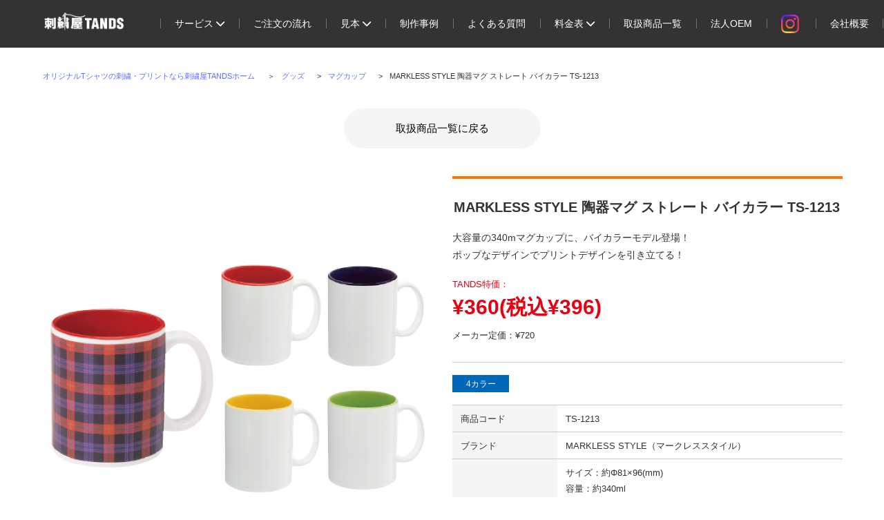

--- FILE ---
content_type: text/html; charset=UTF-8
request_url: https://www.tands-net.com/markless-style-%E9%99%B6%E5%99%A8%E3%83%9E%E3%82%B0-%E3%82%B9%E3%83%88%E3%83%AC%E3%83%BC%E3%83%88-%E3%83%90%E3%82%A4%E3%82%AB%E3%83%A9%E3%83%BC-ts-1213/
body_size: 6646
content:
<!DOCTYPE HTML>
<html>
<head>
<meta charset="UTF-8">
<meta name="format-detection" content="telephone=no">
<title>MARKLESS STYLE 陶器マグ ストレート バイカラー TS-1213 | 【大阪】オリジナルプリントTシャツ 制作・作成｜TANDS</title>
<link rel="stylesheet" type="text/css" href="https://www.tands-net.com/common/css/common.css">
<link rel="stylesheet" href="https://cdnjs.cloudflare.com/ajax/libs/font-awesome/6.1.1/css/all.min.css">
<link rel="stylesheet" type="text/css" href="https://www.tands-net.com/common/css/header.css">
<link rel="stylesheet" type="text/css" href="https://www.tands-net.com/css/lineup/product.css">
<link rel="stylesheet" type="text/css" href="https://www.tands-net.com/common/css/plus.css">
<link rel="stylesheet" type="text/css" href="https://www.tands-net.com/common/css/slick.css">

<link rel="stylesheet" type="text/css" href="https://www.tands-net.com/css/lineup/index.css">

<link rel="stylesheet" type="text/css" href="https://www.tands-net.com/css/adjust.css">

<script src="https://www.tands-net.com/common/js/jquery.js"></script>
<script src="https://www.tands-net.com/common/js/jquery.page-scroller.js"></script>
<script src="https://www.tands-net.com/common/js/heightLine.js"></script>
<script src="https://www.tands-net.com/common/js/common.js"></script>
<script src="https://www.tands-net.com/common/js/slick.js"></script>
<script src="https://www.tands-net.com/common/js/jquery.matchHeight.js"></script>
    <script>
      $(function(){
        $("#main .sliderBox .toolbar li").click(function(){
          var imgSrc = $(this).find("a").attr("href");
          $("#main .sliderBox .bigPhoto img").attr("src",imgSrc);
          return false;
        });
      });
    </script>

<script>
  (function(i,s,o,g,r,a,m){i['GoogleAnalyticsObject']=r;i[r]=i[r]||function(){
  (i[r].q=i[r].q||[]).push(arguments)},i[r].l=1*new Date();a=s.createElement(o),
  m=s.getElementsByTagName(o)[0];a.async=1;a.src=g;m.parentNode.insertBefore(a,m)
  })(window,document,'script','https://www.google-analytics.com/analytics.js','ga');

  ga('create', 'UA-90324043-1', 'auto');
  ga('send', 'pageview');

</script>
<!--[if lt IE 9]>
<script src="https://www.tands-net.com/common/js/html5.js"></script>
<![endif]-->


<!-- All in One SEO Pack 2.3.11.4 by Michael Torbert of Semper Fi Web Designob_start_detected [-1,-1] -->
<meta name="description"  content="【MARKLESS STYLE 陶器マグ ストレート バイカラー TS-1213】大阪のオリジナルプリントTシャツのお店 TANDSは、デザインの持ち込みOK！Tシャツ、ユニフォーム、キャップ、ワッペン、ポロシャツなどのオリジナルプリント・刺繍が格安！大阪でプリントTシャツの製作・作成するならTANDSへ" />

<link rel="canonical" href="https://www.tands-net.com/markless-style-%e9%99%b6%e5%99%a8%e3%83%9e%e3%82%b0-%e3%82%b9%e3%83%88%e3%83%ac%e3%83%bc%e3%83%88-%e3%83%90%e3%82%a4%e3%82%ab%e3%83%a9%e3%83%bc-ts-1213/" />
<!-- /all in one seo pack -->
<link rel='dns-prefetch' href='//maxcdn.bootstrapcdn.com' />
<link rel='dns-prefetch' href='//s.w.org' />
<link rel="alternate" type="application/rss+xml" title="【大阪】オリジナルプリントTシャツ 制作・作成｜TANDS &raquo; MARKLESS STYLE 陶器マグ ストレート バイカラー TS-1213 のコメントのフィード" href="https://www.tands-net.com/markless-style-%e9%99%b6%e5%99%a8%e3%83%9e%e3%82%b0-%e3%82%b9%e3%83%88%e3%83%ac%e3%83%bc%e3%83%88-%e3%83%90%e3%82%a4%e3%82%ab%e3%83%a9%e3%83%bc-ts-1213/feed/" />

<!-- This site uses the Google Analytics by MonsterInsights plugin v 6.2.6 - https://www.monsterinsights.com/ -->
<!-- 通常はここで Google アナリティクストラッキングコードを見つけられますが、ウェブマスターがあなたのユーザーグループを無効化しました。 -->
<!-- / Google Analytics by MonsterInsights -->

		<script type="text/javascript">
			window._wpemojiSettings = {"baseUrl":"https:\/\/s.w.org\/images\/core\/emoji\/2.2.1\/72x72\/","ext":".png","svgUrl":"https:\/\/s.w.org\/images\/core\/emoji\/2.2.1\/svg\/","svgExt":".svg","source":{"concatemoji":"https:\/\/www.tands-net.com\/wp\/wp-includes\/js\/wp-emoji-release.min.js?ver=4.7.29"}};
			!function(t,a,e){var r,n,i,o=a.createElement("canvas"),l=o.getContext&&o.getContext("2d");function c(t){var e=a.createElement("script");e.src=t,e.defer=e.type="text/javascript",a.getElementsByTagName("head")[0].appendChild(e)}for(i=Array("flag","emoji4"),e.supports={everything:!0,everythingExceptFlag:!0},n=0;n<i.length;n++)e.supports[i[n]]=function(t){var e,a=String.fromCharCode;if(!l||!l.fillText)return!1;switch(l.clearRect(0,0,o.width,o.height),l.textBaseline="top",l.font="600 32px Arial",t){case"flag":return(l.fillText(a(55356,56826,55356,56819),0,0),o.toDataURL().length<3e3)?!1:(l.clearRect(0,0,o.width,o.height),l.fillText(a(55356,57331,65039,8205,55356,57096),0,0),e=o.toDataURL(),l.clearRect(0,0,o.width,o.height),l.fillText(a(55356,57331,55356,57096),0,0),e!==o.toDataURL());case"emoji4":return l.fillText(a(55357,56425,55356,57341,8205,55357,56507),0,0),e=o.toDataURL(),l.clearRect(0,0,o.width,o.height),l.fillText(a(55357,56425,55356,57341,55357,56507),0,0),e!==o.toDataURL()}return!1}(i[n]),e.supports.everything=e.supports.everything&&e.supports[i[n]],"flag"!==i[n]&&(e.supports.everythingExceptFlag=e.supports.everythingExceptFlag&&e.supports[i[n]]);e.supports.everythingExceptFlag=e.supports.everythingExceptFlag&&!e.supports.flag,e.DOMReady=!1,e.readyCallback=function(){e.DOMReady=!0},e.supports.everything||(r=function(){e.readyCallback()},a.addEventListener?(a.addEventListener("DOMContentLoaded",r,!1),t.addEventListener("load",r,!1)):(t.attachEvent("onload",r),a.attachEvent("onreadystatechange",function(){"complete"===a.readyState&&e.readyCallback()})),(r=e.source||{}).concatemoji?c(r.concatemoji):r.wpemoji&&r.twemoji&&(c(r.twemoji),c(r.wpemoji)))}(window,document,window._wpemojiSettings);
		</script>
		<style type="text/css">
img.wp-smiley,
img.emoji {
	display: inline !important;
	border: none !important;
	box-shadow: none !important;
	height: 1em !important;
	width: 1em !important;
	margin: 0 .07em !important;
	vertical-align: -0.1em !important;
	background: none !important;
	padding: 0 !important;
}
</style>
<link rel='stylesheet' id='sb_instagram_styles-css'  href='https://www.tands-net.com/wp/wp-content/plugins/instagram-feed/css/sb-instagram.min.css?ver=1.12' type='text/css' media='all' />
<link rel='stylesheet' id='sb-font-awesome-css'  href='https://maxcdn.bootstrapcdn.com/font-awesome/4.7.0/css/font-awesome.min.css' type='text/css' media='all' />
<script>if (document.location.protocol != "https:") {document.location = document.URL.replace(/^http:/i, "https:");}</script><script type='text/javascript' src='https://www.tands-net.com/wp/wp-includes/js/jquery/jquery.js?ver=1.12.4'></script>
<script type='text/javascript' src='https://www.tands-net.com/wp/wp-includes/js/jquery/jquery-migrate.min.js?ver=1.4.1'></script>
<link rel='https://api.w.org/' href='https://www.tands-net.com/wp-json/' />
<link rel="EditURI" type="application/rsd+xml" title="RSD" href="https://www.tands-net.com/wp/xmlrpc.php?rsd" />
<link rel="wlwmanifest" type="application/wlwmanifest+xml" href="https://www.tands-net.com/wp/wp-includes/wlwmanifest.xml" /> 
<link rel='prev' title='MARKLESS STYLE キャンバスカレッジトート（Ｍ）ワイド TR-0180' href='https://www.tands-net.com/markless-style-%e3%82%ad%e3%83%a3%e3%83%b3%e3%83%90%e3%82%b9%e3%82%ab%e3%83%ac%e3%83%83%e3%82%b8%e3%83%88%e3%83%bc%e3%83%88%ef%bc%88%ef%bd%8d%ef%bc%89%e3%83%af%e3%82%a4%e3%83%89-ts-0180/' />
<link rel='next' title='MARKLESS STYLE 陶器マグ ストレート(M＋) TS-1885-044' href='https://www.tands-net.com/markless-style-%e9%99%b6%e5%99%a8%e3%83%9e%e3%82%b0-%e3%82%b9%e3%83%88%e3%83%ac%e3%83%bc%e3%83%88m%ef%bc%8b%e3%80%80ts-1141-044/' />
<meta name="generator" content="WordPress 4.7.29" />
<link rel='shortlink' href='https://www.tands-net.com/?p=4863' />
<link rel="alternate" type="application/json+oembed" href="https://www.tands-net.com/wp-json/oembed/1.0/embed?url=https%3A%2F%2Fwww.tands-net.com%2Fmarkless-style-%25e9%2599%25b6%25e5%2599%25a8%25e3%2583%259e%25e3%2582%25b0-%25e3%2582%25b9%25e3%2583%2588%25e3%2583%25ac%25e3%2583%25bc%25e3%2583%2588-%25e3%2583%2590%25e3%2582%25a4%25e3%2582%25ab%25e3%2583%25a9%25e3%2583%25bc-ts-1213%2F" />
<link rel="alternate" type="text/xml+oembed" href="https://www.tands-net.com/wp-json/oembed/1.0/embed?url=https%3A%2F%2Fwww.tands-net.com%2Fmarkless-style-%25e9%2599%25b6%25e5%2599%25a8%25e3%2583%259e%25e3%2582%25b0-%25e3%2582%25b9%25e3%2583%2588%25e3%2583%25ac%25e3%2583%25bc%25e3%2583%2588-%25e3%2583%2590%25e3%2582%25a4%25e3%2582%25ab%25e3%2583%25a9%25e3%2583%25bc-ts-1213%2F&#038;format=xml" />
<meta name="google-site-verification" content="gWg1-BuPWwgZEr7yjRY6C37kaR8y7Y-XqHlenQIxt74" />
</head>
<body data-rsssl=1 class="post-template-default single single-post postid-4863 single-format-standard">
<div id="container"><!-- #BeginLibraryItem "/Library/header.lbi" -->

  <header class="l-header active">
    <div class="l-header_top">
      <div class="l-header__inner l-header_top__inner">
        <h1 class="l-header_top__logo">
          <a href="https://shisyuya.jp/">
            <img src="https://www.tands-net.com/common/img/new/header-logo_bk.png" alt="刺繍屋TANDS">
          </a>
        </h1>
        <div class="visible-tb">
          <button id="hamburgerBtn" class="l-header_top__hbm">
  <span></span>
  </button>
        </div>
      </div>
    </div>
    <div id="gnav" class="l-header_bottom">
      <nav class="l-header_bottom__nav">
        <h1 class="l-header_bottom__nav-logo">
  <a href="https://shisyuya.jp/">
    <img src="https://www.tands-net.com/common/img/new/header-logo.png" alt="刺繍屋TANDS"></a>
  </h1>
        <ul id="menu" class="l-header_bottom__nav-list">



          <li class="l-header_bottom__nav-item">


            <button class="l-header_bottom__nav-list_mega-anc">サービス&nbsp;<i class="fa-solid fa-chevron-down"></i></button>

            <ul class="l-header_bottom__nav-list_mega menu_contents">
              <li class="l-header_bottom__nav-list_mega-item">
                <a href="https://shisyuya.jp/embroidery" class="l-header_bottom__nav-list_mega-anc">刺繍&ZeroWidthSpace;</a>
              </li>
              <li class="l-header_bottom__nav-list_mega-item">
                <a href="https://shisyuya.jp/print/" class="l-header_bottom__nav-list_mega-anc">プリント&ZeroWidthSpace;</a>
              </li>
              <li class="l-header_bottom__nav-list_mega-item">
                <a href="https://shisyuya.jp/wappen/" class="l-header_bottom__nav-list_mega-anc">ワッペン&ZeroWidthSpace;</a>
              </li>
              <li class="l-header_bottom__nav-list_mega-item">
                <a href="https://shisyuya.jp/s_embroidery/" class="l-header_bottom__nav-list_mega-anc">特殊刺繍&ZeroWidthSpace;</a>
              </li>
              <li class="l-header_bottom__nav-list_mega-item">
                <a href="https://shisyuya.jp/nametag/" class="l-header_bottom__nav-list_mega-anc ">ネームタグ&ZeroWidthSpace;</a>
              </li>
              <li class="l-header_bottom__nav-list_mega-item">
                <a href="https://shisyuya.jp/goods/" class="l-header_bottom__nav-list_mega-anc">グッズ制作&ZeroWidthSpace;</a>
              </li>
              <!-- <li class="l-header_bottom__nav-list_mega-item">
  <a href="" class="l-header_bottom__nav-list_mega-anc">色・書体&ZeroWidthSpace;</a>
  </li>
  <li class="l-header_bottom__nav-list_mega-item">
  <a href="tc-sample/" class="l-header_bottom__nav-list_mega-anc">生地見本</a>
  </li> -->
            </ul>


          </li>
          <li class="l-header_bottom__nav-item"><a href="https://shisyuya.jp/flow/">ご注文の流れ</a></li>

          <li class="l-header_bottom__nav-item">
            <button class="l-header_bottom__nav-list_mega-anc">見本&nbsp;<i class="fa-solid fa-chevron-down"></i></button>

            <ul class="l-header_bottom__nav-list_mega menu_contents">
              <li class="l-header_bottom__nav-list_mega-item">
                <a href="https://shisyuya.jp/font-sample/" class="l-header_bottom__nav-list_mega-anc">書体見本</a>
              </li>
              <li class="l-header_bottom__nav-list_mega-item">
                <a href="https://shisyuya.jp/tc-sample/" class="l-header_bottom__nav-list_mega-anc">生地種類・色見本</a>
              </li>
              <li class="l-header_bottom__nav-list_mega-item">
                <a href="https://shisyuya.jp/pr-sample/" class="l-header_bottom__nav-list_mega-anc">糸色・プリントカラー見本</a>
              </li>
            </ul>
          </li>

          <li class="l-header_bottom__nav-item"><a href="https://shisyuya.jp/result/">制作事例</a></li>
          <li class="l-header_bottom__nav-item"><a href="https://shisyuya.jp/faq-01/">よくある質問</a></li>

          <!-- <li class="l-header_bottom__nav-item"><a href="https://shisyuya.jp/simulator_test/" class="alert-js">オンライン見積り</a></li> -->

          <li class="l-header_bottom__nav-item">
            <button class="l-header_bottom__nav-list_mega-anc">料金表&nbsp;<i class="fa-solid fa-chevron-down"></i></button>

            <ul class="l-header_bottom__nav-list_mega menu_contents">
              <li class="l-header_bottom__nav-list_mega-item">
                <a href="https://shisyuya.jp/price-list/" class="l-header_bottom__nav-list_mega-anc">料金表</a>
              </li>
              <li class="l-header_bottom__nav-list_mega-item">
                <a href="https://shisyuya.jp/price-list/#embroidery" class="l-header_bottom__nav-list_mega-anc">刺繍</a>
              </li>
              <li class="l-header_bottom__nav-list_mega-item">
                <a href="https://shisyuya.jp/price-list/#print" class="l-header_bottom__nav-list_mega-anc">プリント</a>
              </li>
              <li class="l-header_bottom__nav-list_mega-item">
                <a href="https://shisyuya.jp/price-list/#inc" class="l-header_bottom__nav-list_mega-anc">ダイレクトインクジェット</a>
              </li>
              <li class="l-header_bottom__nav-list_mega-item">
                <a href="https://shisyuya.jp/price-list/#silk" class="l-header_bottom__nav-list_mega-anc">シルクプリント</a>
              </li>
            </ul>
          </li>
          <li class="l-header_bottom__nav-item">
            <a href="https://www.tands-net.com/">取扱商品一覧</a>
          </li>
          <li class="l-header_bottom__nav-item hidden-tb"><a href="https://shisyuya.jp/large_order_form/">法人OEM
              </a></li>
          <li class="l-header_bottom__nav-item hidden-tb"><a class="hov_none" target="_blank" href="https://www.instagram.com/shisyuya.jp/"><img
                      style="width: 1.9em;" src="https://shisyuya.jp/wp/wp-content/themes/shisyuya_amanage/assets/img/insta_w.png"
                      alt="">
              </a></li>
          <li class="l-header_bottom__nav-item"><a href="https://shisyuya.jp/about">会社概要</a></li>

          <!-- <li class="l-header_bottom__nav-item hidden-tb">
            <a href="https://line.me/R/ti/p/@529lulqy"><img src="common/img/new/line-icon.png" alt="" class="--line">LINEでお問い合わせ
  </a></li>

          <li class="l-header_bottom__nav-item hidden-tb">
            <a href="https://shisyuya.jp/contact_form/">
  <img src="common/img/new/header-icon02.png" alt="">メールでお問合せ
  </a></li>
          <li class="l-header_bottom__nav-item hidden-tb">
            <a target="_blank" href="https://www.instagram.com/shisyuya.jp/">
  <img style="width: 15%;" src="common/img/new/insta_w.png" alt="">Instagram
  </a></li> -->
        </ul>
      </nav>
    </div>
  </header>

		<ul id="pagePath">
      <li><a href="https://shisyuya.jp/">オリジナルTシャツの刺繍・プリントなら刺繍屋TANDSホーム</a>＞</li>
							<li><a href="https://www.tands-net.com/category/sports-goods/">グッズ</a>&gt;</li>
							<li><a href="https://www.tands-net.com/category/goods-mug/">マグカップ</a>&gt;</li>
						<li>MARKLESS STYLE 陶器マグ ストレート バイカラー TS-1213</li>
		</ul>

    <div class="back_btn ver_gray ver_pagetop">
      <a href="/">
        取扱商品一覧に戻る
      </a>
    </div>


		<section id="main" class="clearfix ver_single">
			<h2 class="headLine01 sp">MARKLESS STYLE 陶器マグ ストレート バイカラー TS-1213</h2>
			<div class="topInner clearfix">
				<div class="sliderBox">
											<div class="bigPhoto"><img src="https://www.tands-net.com/wp/wp-content/uploads/2019/02/TS-1213-1.jpg" alt=""></div>
										<ul class="toolbar clearfix">
						<li><a href="https://www.tands-net.com/wp/wp-content/uploads/2019/02/TS-1213-1.jpg"><img src="https://www.tands-net.com/wp/wp-content/uploads/2019/02/TS-1213-1-170x170.jpg" alt=""></a></li>						<li><a href="https://www.tands-net.com/wp/wp-content/uploads/2019/02/TS-1213-2.jpg"><img src="https://www.tands-net.com/wp/wp-content/uploads/2019/02/TS-1213-2-170x170.jpg" alt=""></a></li>						<li><a href="https://www.tands-net.com/wp/wp-content/uploads/2019/02/TS-1213-3.jpg"><img src="https://www.tands-net.com/wp/wp-content/uploads/2019/02/TS-1213-3-170x170.jpg" alt=""></a></li>						<li><a href="https://www.tands-net.com/wp/wp-content/uploads/2019/02/TS-1213-4.jpg"><img src="https://www.tands-net.com/wp/wp-content/uploads/2019/02/TS-1213-4-170x170.jpg" alt=""></a></li>						<li><a href="https://www.tands-net.com/wp/wp-content/uploads/2019/02/TS-1213-5.jpg"><img src="https://www.tands-net.com/wp/wp-content/uploads/2019/02/TS-1213-5-170x170.jpg" alt=""></a></li>					</ul>
				</div>
				<div class="rBox">
					<h2 class="headLine01">MARKLESS STYLE 陶器マグ ストレート バイカラー TS-1213</h2>
					<p>大容量の340mマグカップに、バイカラーモデル登場！<br />
ポップなデザインでプリントデザインを引き立てる！</p>
					<p class="price">TANDS特価：<span>&yen;360(税込&yen;396)</span></p>
					<p class="txt01">メーカー定価：&yen;720</p>
					<ul class="txtUl clearfix">
																																<li class="blue">4カラー</li>
																	</ul>
					<table class="comTable">
						<tbody>
							<tr>
								<th>商品コード</th>
								<td>TS-1213</td>
							</tr>
							<tr>
								<th>ブランド</th>
								<td>
																				MARKLESS STYLE（マークレススタイル）																	</td>
							</tr>
							<tr>
								<th>仕様</th>
								<td>サイズ：約Φ81×96(mm)<br />
容量：約340ml<br />
材質：ストーンウェア<br />
梱包形態：紙箱<br />
取説付(紙箱面)、食品衛生検査済</td>
							</tr>
						</tbody>
					</table>
					<div class="comLink"><a href="https://www.tands-net.com/estimate/?post_id=4863">刺繍・プリント・ワッペン見積</a></div>
					<ul class="linkUl clearfix">
						<li class="comLink"><a href="https://www.tands-net.com/order_plain/?post_id=4863">無地見積</a></li>
						<li class="comLink"><a href="https://www.tands-net.com/order/fax.php">FAX見積</a></li>
					</ul>
				</div>
			</div>
			<h3 class="headLine05">カラー</h3>
			<div class="bigPhoto"><img src="https://www.tands-net.com/wp/wp-content/uploads/2019/02/TS-1213-color.jpg" alt="カラー"></div>			<h3 class="headLine05 h3Ttl01">無地価格</h3>
			<div class="tableBox">
				<table class="comTable">
												<tr>
																		<th>サイズ</th>
																		<th>フリー</th>
															</tr>
												<tr>
																		<th>ホワイト</th>
																		<td>720円→　<span>360円</span></td>
															</tr>
												<tr>
															</tr>
												<tr>
															</tr>
												<tr>
															</tr>
												<tr>
															</tr>
												<tr>
															</tr>
												<tr>
															</tr>
												<tr>
															</tr>
												<tr>
															</tr>
									</table>
			</div>
			<div class="inner clearfix">
				<div class="lBox">
					<h3 class="headLine05">プリント加工価格</h3>
					<div class="comLink"><a href="https://www.tands-net.com/order_print_simulator/?item=4863">プリント加工価格</a></div>
				</div>
				<div class="rBox">
					<h3 class="headLine05">刺繍加工価格</h3>
					<p>刺繍加工については別途お見積もりとなります。<br>
						色や書体については下記をご参考ください。<br>
						<a href="https://www.tands-net.com/processing/embroidery.php">>刺繍加工について</a>　　<a href="https://www.tands-net.com/processing/color.php">＞カラー・書体</a>
					</p>
				</div>
			</div>
			<h3 class="headLine05 h3Ttl02">サイズ表</h3>
			<p class="note">(単位：cm)</p>
			<div class="tableBox tableBox01">
				<table class="comTable table01">
												<tr>
															</tr>
												<tr>
															</tr>
												<tr>
															</tr>
												<tr>
															</tr>
												<tr>
															</tr>
												<tr>
															</tr>
												<tr>
															</tr>
												<tr>
															</tr>
												<tr>
															</tr>
												<tr>
															</tr>
									</table>
			</div>
			<h3 class="headLine05 h3Ttl03">備考</h3>
					</section><!-- #BeginLibraryItem "/Library/footer.lbi" -->

<div class="back_btn ver_gray">
  <a href="/">
    取扱商品一覧に戻る
  </a>
</div>


<footer class="footer_simple">
  <div class="footer_inner">
    <div class="logo">
      <img src="https://www.tands-net.com/common/img/new/footer-logo.png" alt="刺繍屋TANDS">
    </div>
    <div class="white_btn">
      <a href="https://shisyuya.jp/" target="_blank">サービス内容はこちら</a>
    </div>
    <!-- /.white_btn -->
    <p class="info">刺繍屋TANDS<br>〒543-0024　大阪市天王寺区舟橋町9-3</p>
    <p class="copy">Copyright(C) Shisyuya.jp All Rights Reserved.</p>
  </div>
  <!-- /.footer_inner -->
</footer>
<!-- /.footer_simple -->


<!-- #EndLibraryItem --></div>

<!-- Instagram Feed JS -->
<script type="text/javascript">
var sbiajaxurl = "https://www.tands-net.com/wp/wp-admin/admin-ajax.php";
</script>
<script type='text/javascript'>
/* <![CDATA[ */
var sb_instagram_js_options = {"sb_instagram_at":"","font_method":"svg"};
/* ]]> */
</script>
<script type='text/javascript' src='https://www.tands-net.com/wp/wp-content/plugins/instagram-feed/js/sb-instagram.min.js?ver=1.12'></script>
<script type='text/javascript' src='https://www.tands-net.com/wp/wp-includes/js/wp-embed.min.js?ver=4.7.29'></script>
<script async src="https://s.yimg.jp/images/listing/tool/cv/ytag.js"></script>
<script>
window.yjDataLayer = window.yjDataLayer || [];
function ytag() { yjDataLayer.push(arguments); }
ytag({
  "type":"yjad_retargeting",
  "config":{
    "yahoo_retargeting_id": "Z7OWXC8G2S",
    "yahoo_retargeting_label": "",
    "yahoo_retargeting_page_type": "",
    "yahoo_retargeting_items":[
      {item_id: '', category_id: '', price: '', quantity: ''}
    ]
  }
});
</script>
<script type="text/javascript" src="https://www.tands-net.com/common/js/header.js"></script>

</body>
</html>


--- FILE ---
content_type: text/css
request_url: https://www.tands-net.com/common/css/common.css
body_size: 8582
content:
@charset "utf-8";
/*------------------------------------------------------------
	デフォルトスタイル
------------------------------------------------------------*/
html, body, div, span, applet, object, iframe,
h1, h2, h3, h4, h5, h6, p, blockquote, pre,
a, abbr, acronym, address, big, cite, code,
del, dfn, em, font, img, ins, kbd, q, s, samp,
small, strike, strong, sub, sup, tt, var,
b, u, i, center,
dl, dt, dd, ol, ul, li,
fieldset, form, label, legend,
table, caption, tbody, tfoot, thead, tr, th, td {
	margin: 0;
	padding: 0;
	background: transparent;
	border: 0;
	outline: 0;

	font-size: 1em;
}

body {
	font-size: 62.5%;
}

body,
table,
input, textarea, select, option {
	font-family: Meiryo, "メイリオ", "Hiragino Kaku Gothic Pro", "ヒラギノ角ゴ Pro W3", sans-serif;
}

article, aside, canvas, details, figcaption, figure,
footer, header, hgroup, menu, nav, section, summary {
	display: block;
}

ol, ul {
	list-style: none;
}

blockquote, q {
	quotes: none;
}

:focus {
	outline: 0;
}

ins {
	text-decoration: none;
}

del {
	text-decoration: line-through;
}

img {
	vertical-align: top;
}

a,
a:link {
	color: #5F6CFF;
	text-decoration: underline;
}

a:visited {
	color: #5F6CFF;
	text-decoration: underline;
}

a:hover {
	color: #5F6CFF;
	text-decoration: none;
}

a:active {
	color: #5F6CFF;
	text-decoration: none;
}

/*------------------------------------------------------------
	書式設定
------------------------------------------------------------*/
/* テキストの位置 */
.taLeft { text-align: left !important; }
.taCenter { text-align: center !important; }
.taRight { text-align: right !important; }

/* フォントの大きさ（プラス） */
.fsP1 { font-size: 1.08em !important; }
.fsP2 { font-size: 1.16em !important; }
.fsP3 { font-size: 1.24em !important; }
.fsP4 { font-size: 1.32em !important; }
.fsP5 { font-size: 1.4em !important; }

/* フォントの大きさ（マイナス） */
.fsM1 { font-size: 0.92em !important; }
.fsM2 { font-size: 0.84em !important; }
.fsM3 { font-size: 0.76em !important; }
.fsM4 { font-size: 0.68em !important; }
.fsM5 { font-size: 0.6em !important; }

/* フォントの太さ */
.fwNormal { font-weight: normal !important; }
.fwBold { font-weight: bold !important; }

/*------------------------------------------------------------
	微調整用クラス（※多用しないこと）
------------------------------------------------------------*/
.mt0 { margin-top: 0 !important; }
.mb0 { margin-bottom: 0 !important; }

/*------------------------------------------------------------
	汎用スタイル
------------------------------------------------------------*/
	* html .clearfix {
		zoom: 1;
	}

	*+html .clearfix {
		zoom: 1;
	}

.clearfix:after {
	height: 0;
	visibility: hidden;
	content: ".";
	display: block;
	clear: both;
}

/*------------------------------------------------------------
	レイアウト
------------------------------------------------------------*/
body {
	min-width: 1160px;
	color: #333;
	font-size: 13px;
	line-height: 1.5;
	text-size-adjust: none;
	-webkit-text-size-adjust: none;
	background-color: #FFF;
}

#container {
	text-align: left;
}

#main {
	margin: 0 auto 45px;
	width: 1160px;
}

/*------------------------------------------------------------
	ヘッダー
------------------------------------------------------------*/
#gHeader {
	margin-bottom: 20px;
	border-top: 5px solid #E60012;
}

#gHeader .hBox {
	margin: 0 auto 13px;
	width: 1160px;
}

#gHeader .hBox .lBox {
	margin-top: 10px;
	float: left;
	width: 360px;
}

#gHeader .hBox .lBox h1 {
	margin-bottom: 4px;
}

#gHeader .hBox .rBox {
	float: right;
	width: 763px;
}

#gHeader .hBox .rBox .hSub {
	margin-top: 7px;
	float: left;
	width: 240px;
}

#gHeader .hBox .rBox .hSub p {
	line-height: 1.6;
}

#gHeader .hBox .rBox .hSub .red {
	margin-bottom: 2px;
	color: #E50012;
	font-size: 18px;
	font-weight: bold;
}

#gHeader .hBox .rBox .hSub .img {
	margin-bottom: 9px;
}

#gHeader .hBox .rBox .hInner {
	float: right;
	width: 520px;
}

#gHeader .hBox .rBox .hInner .hTop {
	margin-bottom: -1px;
}

#gHeader .hBox .rBox .hInner .hFree {
	display: none;
	padding-bottom: 9px;
	margin: -5px 22px 0 0;
	color: #fff;
	font-size: 26px;
	font-weight: bold;
	float: left;
	width: 141px;
	text-align: center;
	line-height: 0.8;
	background-color: #F39800;
	border-radius: 0 0 8px 8px;
	position: relative;
	behavior: url(/common/js/pie.htc);
}

#gHeader .hBox .rBox .hInner .hFree span {
	padding-bottom: 3px;
	margin-bottom: 12px;
	display: inline-block;
	font-size: 15px;
	border-bottom: 1px solid #FCE6C0;
}

#gHeader .hBox .rBox .hInner .hImg {
	margin-top: 7px;
	float: left;
	
}

#gHeader .hBox .rBox .hInner .hImg li {
	padding-left: 15px;
	float: left;
}

#gHeader .hBox .rBox .hInner .hImg li:first-child {
	padding: 0;
}

#gHeader .hBox .rBox .hInner .hImg li a:hover img {
	filter: alpha(opacity=70);
	opacity: 0.7;
}

#gHeader .hBox .rBox .hInner .faxBox {
	float: right;
	font-size: 18px;
	width: 245px;
	text-align: center;
}

#gHeader .hBox .rBox .hInner .faxBox p {
	color: #E50012;
	font-size: 16px;
	font-weight: bold;
}

#gHeader .hBox .rBox .hInner .hFax {
	margin-bottom: 7px;
	color: #fff;
	font-weight: bold;
	line-height: 1;
	background-color: #E60012;
}

#gHeader .hBox .rBox .hInner .hFax a {
	padding: 9px 0 13px;
	color: #fff;
	display: block;
	position: relative;
}

#gHeader .hBox .rBox .hInner .hFax a:before {
	width: 8px;
	height: 100%;
	background: url(../img/h_bg01.gif) no-repeat left top;
	position: absolute;
	top: 0;
	left: -8px;

	content: "";
}

#gHeader .hBox .rBox .hInner .hFax a:after {
	width: 8px;
	height: 100%;
	background: url(../img/h_bg02.gif) no-repeat left top;
	position: absolute;
	top: 0;
	right: -8px;

	content: "";
}

#gHeader .hBox .rBox .hInner .telUl li {
	margin-top: 7px;
	float: right;
}

#gHeader .hBox .rBox .hInner .telUl li:first-child {
	margin: 0;
	float: left;
}

#gHeader .naviBox {
	margin: 0 auto;
	width: 1160px;
}

#gHeader .naviBox .search {
	float: right;
	width: 255px;
	border: 1px solid #CCC;
	overflow: hidden;
	zoom: 1;
}

#gHeader .naviBox .search input[type=text] {
	padding: 0 10px;
	color: #666;
	float: left;
	font-size: 14px;
	width: 217px;
	height: 38px;
	line-height: 38px;
	background-color: #F9F9F9;
	border: none;
	box-sizing: border-box;
	border-right: 1px solid #CCC;
}

#gHeader .naviBox .search input[type=image] {
	margin: 8px;
	float: right;
	display: block;
	width: 21px;
	text-align: center;
}

#gHeader .naviBox .search input[type=image]:hover {
	filter: alpha(opacity=70);
	opacity: 0.7;
}

/*------------------------------------------------------------
	gNavi
------------------------------------------------------------*/
#gNavi {
	float: left;
	width: 890px;
}

#gNavi > li {
	float: left;
	font-size: 15px;
	font-weight: bold;
	width: 148px;
	text-align: center;
	position: relative;
}

#gNavi > li > a {
	padding: 10px 0 8px;
	display: block;
	color: #333;
	text-decoration: none;
	border-right: 1px solid #ccc;
}

#gNavi > li:first-child > a {
	border-left: 1px solid #ccc;
}

#gNavi li a:hover {
	opacity: 0.7;
	filter: alpha(opacity=70);
}

#gNavi > li .subNavi {
	position: absolute;
	top: 100%;
	left: 0;
	width: 100%;
	display: none;
	border: 1px solid #CCC;
	border-top: none;
	box-sizing: border-box;
	background: #fff;
}

#gNavi > li .subNavi li {
	font-size: 14px;
	text-align: left;
	border-top: 1px solid #CCC;
}

#gNavi > li .subNavi li a {
	padding: 11px 13px;
	display: block;
	color: #333;
	text-decoration: none;
	background: #EEE url(../img/icon06.png) no-repeat 93% center;
}

/*------------------------------------------------------------
	conts
------------------------------------------------------------*/
#conts {
	margin-top: 1px;
	width: 890px;
	float: right;
}

/*------------------------------------------------------------
	sideBar
------------------------------------------------------------*/
#sideBar {
	width: 240px;
	float: left;
}

#sideBar .sTtl {
	margin-bottom: 16px;
	font-size: 16px;
	font-weight: bold;
}

#sideBar .sTtl a {
	color: #2C2C2C;
	display: table;
	font-weight: bold;
	height: 60px;
	width: 100%;
	text-decoration: none;
	background: url(../img/s_bg03.jpg) no-repeat center top;
}

#sideBar .sTtl a span {
	padding: 0 30px;
	display: table-cell;
	text-align: left;
	vertical-align: middle;
	background: url(../img/icon05.png) no-repeat 15px center;
}

#sideBar .sTtl a:hover {
	filter: alpha(opacity=70);
	opacity: 0.7;
}

#sideBar .sTtl01 a {
	color: #fff;
	background: url(../img/s_bg01.jpg) no-repeat center top;
}

#sideBar .sBox {
	margin-bottom: 17px;
}

#sideBar .sBox .ttl {
	padding: 13px 15px 8px;
	color: #fff;
	font-size: 16px;
	font-weight: bold;
	background: #FF7400 url(../img/s_bg02.jpg) no-repeat center top;
}

#sideBar .sBox ul {
	border: 1px solid #ccc;
	border-top: none;
}

#sideBar .sBox01 ul {
	border-color: #FF7400;
}

#sideBar .sBox ul li {
	border-top: 1px solid #ccc;
}

#sideBar .sBox01 ul li {
	border-top: 1px solid #FF7400;
}

#sideBar .sBox ul li:first-child {
	border: none;
}

#sideBar .sBox ul li img {
	margin: -2px 8px 0 0;
	vertical-align: middle;
}

#sideBar .sBox ul li a {
	padding: 12px 15px;
	color: #333;
	display: block;
	text-decoration: none;
}

#sideBar .sBox01 ul li a {
	padding: 5px 10px 3px;
}

#sideBar .sBox ul li a span {
	padding-left: 13px;
	display: inline-block;
	background: url(../img/icon06.png) no-repeat left center;
}

#sideBar .sBox ul li a:hover {
	filter: alpha(opacity=70);
	opacity: 0.7;
}

#sideBar .sCsae {
	margin-bottom: 17px;
	padding: 15px 15px 13px;
	border: 1px solid #BF9002;
	background-color: #FEBF01;
}

#sideBar .sCsae .photo {
	margin-top: 3px;
	float: right;
}

#sideBar .sCsae .txtBox {
	float: left;
	width: 115px;
}

#sideBar .sCsae .txtBox .ttl {
	margin-bottom: 7px;
	padding-left: 15px;
	color: #2c2c2c;
	font-weight: bold;
	font-size: 16px;
	line-height: 1.5;
	background: url(../img/icon05.png) no-repeat left center;
}

#sideBar .sCsae .txtBox p {
	font-size: 12px;
	line-height: 1.8;
}

#sideBar .sCsae .txtBox p a {
	color: #747474;
}

#sideBar .sLink {
	margin-bottom: 21px;
}

#sideBar .sLink li {
	margin-top: 16px;
}

#sideBar .sLink li:first-child {
	margin-top: 0;
}

#sideBar .sLink li a:hover img {
	filter: alpha(opacity=70);
	opacity: 0.7;
}

#sideBar .sShop {
	margin-bottom: 18px;
	border: 1px solid #CCC;
}

#sideBar .sShop a {
	display: block;
	padding: 18px 14px;
	color: #333;
	text-decoration: none;
	background-color: #F9F9F9;
}

#sideBar .sShop a:hover {
	filter: alpha(opacity=70);
	opacity: 0.7;
}

#sideBar .sShop .ttl {
	margin-bottom: 5px;
	color: #FF5501;
	font-size: 18px;
	font-weight: bold;
	line-height: 1.5;
}

#sideBar .sShop .ttl span {
	margin: 0 0 2px 16px;
	color: #2C2C2C;
	display: block;
	font-size: 16px;
}

#sideBar .sShop p {
	line-height: 1.8;
}

#sideBar .sShop .photo {
	margin-bottom: 13px;
}

#sideBar .banner a:hover img {
	filter: alpha(opacity=70);
	opacity: 0.7;
}

/*------------------------------------------------------------
	フッター
------------------------------------------------------------*/
#gFooter {
	padding: 17px 0 63px;
	background-color: #FF9C00;
}

#gFooter .fBox {
	padding: 28px 30px 35px;
	margin: 0 auto;
	width: 1100px;
	position: relative;
	background-color: #fff;
}

#gFooter .pageTop {
	margin-bottom: 16px;
	text-align: center;
}

#gFooter .fBox .lBox {
	float: left;
	width: 526px;
}

#gFooter .fBox .lBox .fInner {
	float: left;
	width: 260px;
}

#gFooter .fBox .lBox .fInner .ttl {
	margin: 0 0 2px 5px;
	font-weight: bold;
	line-height: 1.5;
}

#gFooter .fBox .lBox .fLogo {
	margin-bottom: 17px;
}

#gFooter .fBox .lBox .fInner p {
	margin-bottom: 8px;
	color: ##5A5A5A;
	line-height: 1.6;
}

#gFooter .fBox .lBox .fInner .fTel {
	margin-bottom: 14px;
}

#gFooter .fBox .lBox .fInner .link a:hover img {
	filter: alpha(opacity=70);
	opacity: 0.7;
}

#gFooter .fBox .naviBox {
	margin-top: 22px;
	float: right;
	width: 246px;
}

#gFooter .fBox .naviBox .fNavi {
	margin-bottom: 25px;
}

#gFooter .fBox .naviBox .fNavi li {
	margin-top: 6px;
}

#gFooter .fBox .naviBox .fNavi li:first-child {
	margin: 0;
}

#gFooter .fBox .naviBox .fNavi li a {
	padding: 13px 15px 11px;
	display: block;
	color: #fff;
	font-size: 14px;
	text-decoration: none;
	background: #FF9C00 url(../img/icon01.png) no-repeat 95% center;
	border-radius: 3px;
	position: relative;
	behavior: url(/common/js/pie.htc);
}

#gFooter .fBox .naviBox .fNavi li a:hover {
	filter: alpha(opacity=70);
	opacity: 0.7;
}

#gFooter .fBox .naviBox .txt {
	margin-bottom: 10px;
	padding-bottom: 9px;
	font-weight: bold;
	font-size: 14px;
	border-bottom: 1px solid #ccc;
}

#gFooter .fBox .naviBox .fLink li {
	line-height: 2;
}

#gFooter .fBox .naviBox .fLink li a {
	color: #333;
	text-decoration: none;
}

#gFooter .fBox .naviBox .fLink li a:hover {
	text-decoration: underline;
}

#gFooter .fBox .rBox {
	float: right;
	width: 544px;
}

#gFooter .fBox .rBox .naviBox {
	float: left;
}

#gFooter .fBox .rBox .naviBox .fLink01 {
	margin-bottom: 22px;
}

#gFooter .fBox .rBox .faxBox {
	float: right;
	width: 260px;
}

#gFooter .fBox .rBox .faxBox .redTxt {
	margin: -2px 0 7px;
	color: #E50012;
	font-weight: bold;
	font-size: 16px;
}

#gFooter .fBox .rBox .faxBox .fax {
	margin-bottom: 17px;
}

#gFooter .fBox .rBox .faxBox .link {
	margin-bottom: 15px;
}

#gFooter .fBox .rBox .faxBox .link a {
	padding: 15px 15px 13px;
	display: block;
	color: #fff;
	font-size: 18px;
	font-weight: bold;
	text-align: center;
	background: #E60012 url(../img/icon01.png) no-repeat 95% center;
	border-radius: 3px;
	position: relative;
	behavior: url(/common/js/pie.htc);
}

#gFooter .fBox .rBox .faxBox .link a:hover {
	filter: alpha(opacity=70);
	opacity: 0.7;
}

#gFooter .fBox .rBox .faxBox .txt {
	margin-bottom: 11px;
	text-align: center;
}

#gFooter .fBox .rBox .faxBox .imgUl li {
	padding-left: 2px;
	float: left;
}

#gFooter .fBox .rBox .faxBox .imgUl li:first-child {
	padding: 0;
}

#gFooter .fBox .photo {
	position: absolute;
	bottom: 0;
	right: 30px;
}

#gFooter .fBox .fTopBox {
	margin-bottom: 15px;
}

#gFooter .fBox .fImg {
	margin-bottom: 10px;
}

#gFooter .fBox .colorTxt {
	margin-bottom: 1px;
	color: #FF5400;
	font-size: 18px;
	font-weight: bold;
}

#gFooter .fBox .copyright {
	margin-top: 4px;
	font-size: 12px;
}

/*------------------------------------------------------------
	pagePath
------------------------------------------------------------*/
#pagePath {
	margin: 0 auto 18px;
	width: 1156px;
}

#pagePath li {
	margin-right: 6px;
	display: inline-block;
	font-size: 11px;
}

#pagePath a {
	margin-right: 18px;
	color: #666;
	text-decoration: none;
}

#pagePath li a {
	color: #5F6CFF;
}

#pagePath a:hover {
	text-decoration: underline;
}

/*------------------------------------------------------------
	headLine01
------------------------------------------------------------*/
#main .headLine01 {
	margin-bottom: 28px;
	padding: 22px 2px 20px;
	font-size: 20px;
	border-top: 4px solid #FF7400;
	border-bottom: 1px solid #CCC;
}

/*------------------------------------------------------------
	headLine02
------------------------------------------------------------*/
#main .headLine02 {
	padding: 12px 10px 6px;
	font-size: 20px;
	border: 1px solid #CCC;
	background: url(../img/head_line02_bg.gif) repeat-x left bottom;
}

/*------------------------------------------------------------
	headLine03
------------------------------------------------------------*/
#main .headLine03 {
	padding: 14px 0 9px;
	color: #FFF;
	font-size: 18px;
	text-align: center;
	background-color: #999;
}

/*------------------------------------------------------------
	headLine04
------------------------------------------------------------*/
#main .headLine04 {
	margin-bottom: 14px;
	font-size: 20px;
	line-height: 1.8;
}

/*------------------------------------------------------------
	headLine05
------------------------------------------------------------*/
#main .headLine05 {
	margin-bottom: 8px;
	padding-top: 12px;
	font-size: 20px;
	line-height: 1.8;
	position: relative;
	border-top: 2px solid #CCC;
}

#main .headLine05:after {
	width: 200px;
	height: 2px;
	position: absolute;
	left: 0;
	top: -2px;
	content: "";
	background: #333;
}

#main .headLine05 a {
	color: #5F6CFF;
	font-size: 13px;
	position: absolute;
	right: 0;
	top: 13px;
}

/*------------------------------------------------------------
	mailForm
------------------------------------------------------------*/
#main .mailForm table {
	margin-bottom: 39px;
	width: 100%;
	border-collapse: collapse;
}

#main .mailForm th,
#main .mailForm td {
    position: relative;
	padding: 7px 9px 6px;
	font-size: 14px;
	font-weight: normal;
	text-align: left;
	vertical-align: top;
	line-height: 1.8;
	border: 1px solid #CCC;
}

#main .mailForm th {
	padding: 12px 10px 6px 15px;
	width: 34.3%;
	background-color: #F9F9F9;
}

#main .mailForm th span {
	padding: 3px 12px 2px 8px;
	display: block;
	float: right;
	color: #FFF;
	font-size: 13px;
	line-height: 1.5;
	background-color: #FF7400;
}

#main .mailForm input[type="text"] {
	padding: 6px 9px 5px;
	width: 544px;
	/*color: #999;*/
	font-size: 14px;
	border: 1px solid #CCC;
}

#main .mailForm .fileBox {
	margin: 2px 0 7px;
	padding: 6px 6px 9px;
	display: inline-block;
	border: 1px solid #CCC;
	background-color: #F9F9F9;
}

#main .mailForm .notes {
	margin-bottom: 0;
	color: #FF0000;
	font-size: 13px;
}

#main .mailForm textarea {
	width: 560px;
	height: 148px;
	border: 1px solid #CCC;
}

#main .mailForm .submit {
	margin-right: 5px;
	text-align: center;
}

#main .mailForm .submit li {
	display: inline-block;
	vertical-align: top;
}

#main .mailForm .submit input {
    background-color: transparent;
    border: none;
    cursor: pointer;
    outline: none;
    appearance: none;
	padding: 22px 0 17px;
	width: 416px;
	display: block;
	color: #FFF;
	font-size: 26px;
	font-weight: bold;
	border: none;
    background: #FF7400;
	cursor: pointer;
	border-radius: 8px;
	position: relative;
	behavior: url(../common/js/pie.htc);
	box-shadow: 2px 2px 2px #C0C0C0;
	-moz-box-shadow: 2px 2px 2px #C0C0C0;
	-webkit-box-shadow: 2px 2px 2px #C0C0C0;

}

#main .mailForm .submit input:hover {
	filter: alpha(opacity=70);
	opacity: 0.7;
}

#main .mailForm .mw_wp_form .vertical-item + .vertical-item,
#main .mailForm .mw_wp_form .vertical-item {
    padding: 7px 0;
}

#main .mailForm input[name=others],
#main .mailForm input[name=hope] {
    position: absolute;
    bottom: 10px;
    right: 10px;
    width: 80%;
}

#main .mailForm .num_input {
    position: absolute;
    top: 10px;
    right: 10px;
    width: 76%;
}
#main .mailForm .num_input input {
    width: 90%;
    margin-right: 5px;
}

/*------------------------------------------------------------
	comTable
------------------------------------------------------------*/
#main .comTable {
	width: 100%;
	border-collapse: collapse;
}

#main .comTable th,
#main .comTable td {
	padding: 10px 14px 8px;
	font-size: 14px;
	font-weight: normal;
	line-height: 1.8;
	text-align: left;
	vertical-align: middle;
	border: 1px solid #CCC;
	word-break: break-all;
}

#main .comTable th {
	width: 27.8%;
	background-color: #F9F9F9;
}

/*------------------------------------------------------------
	comItemList
------------------------------------------------------------*/
#main .comItemList {
	margin-right: -16px;
	width: 908px;
	overflow: hidden;
	zoom: 1;
}

#main .comItemList > li {
	margin: 23px 17px 0 0;
	padding-bottom: 18px;
	width: 200px;
	float: left;
	border: 5px solid #EBEBEB;
}

#main .comItemList .phoBox {
	padding: 20px 15px 0;
	position: relative;
}

#main .comItemList .phoBox .positionImg {
	position: absolute;
	left: 15px;
	top: 20px;
}

#main .comItemList .photo {
	margin-bottom: 5px;
	text-align: center;
}

#main .comItemList p {
	margin: 0;
	font-size: 12px;
	line-height: 1.8;
}

#main .comItemList p span {
	margin-top: 3px;
	display: block;
}

#main .comItemList a {
	color: #333;
	display: block;
	text-decoration: none;
}

#main .comItemList a:hover {
	opacity: 0.7;
	filter: alpha(opacity=70);
}

#main .comItemList .price {
	margin-left: 3px;
	color: #E50012;
	font-size: 18px;
	font-weight: bold;
}

#main .comItemList .txtBox p {
	margin-bottom: 10px;
	padding: 0 17px 23px;
    min-height: 65px;
	border-bottom: 1px solid #EBEBEB;
	text-decoration: underline;
}

#main .comItemList a:hover .txtBox p {
	text-decoration: none;
}

#main .comItemList ul {
	margin-right: -6px;
	padding: 0 15px;
	width: 176px;
	overflow: hidden;
	zoom: 1;
}

#main .comItemList ul li {
	margin: 6px 6px 0 0;
	padding: 4px 2px 3px;
	width: 78px;
	float: left;
	color: #FFF;
	font-size: 12px;
	text-align: center;
	background-color: #F39800;
}

#main .comItemList ul .liStyle {
	width: 166px;
}

#main .comItemList ul .red {
	background-color: #E60012;
}

#main .comItemList ul .green {
	background-color: #14A83B;
}

#main .comItemList ul .blue {
	background-color: #0068B7;
}

/*------------------------------------------------------------
	comSliderBox
------------------------------------------------------------*/
#main .comSliderBox {
	padding: 20px 20px 19px;
	background-color: #F9F9F9;
}

#main .comSliderBox .slider {
	margin-right: 13px;
	width: 160px;
	position: relative;
}

#main .comSliderBox .slider a {
	padding: 18px;
	display: block;
	color: #333;
	background-color: #FFF;
}

#main .comSliderBox .slider .num {
	padding-top: 8px;
	width: 24px;
	height: 24px;
	position: absolute;
	left: 12px;
	top: 0;
	color: #FFF;
	font-weight: bold;
	text-align: center;
	background: url(../img/com_bg04.png) no-repeat left top;
}

#main .comSliderBox .slider .first {
	background: url(../img/com_bg01.png) no-repeat left top;
}

#main .comSliderBox .slider .secend {
	background: url(../img/com_bg02.png) no-repeat left top;
}

#main .comSliderBox .slider .third {
	background: url(../img/com_bg03.png) no-repeat left top;
}

#main .comSliderBox .slider .photo {
	margin-bottom: 11px;
}

#main .comSliderBox .slider .photo img {
	margin: 0 auto;
    width: 100%;
}

#main .comSliderBox .slider .txtBox {
	padding-top: 25px;
	position: relative;
}

#main .comSliderBox .slider p {
    min-height: 65px;
	font-size: 12px;
	line-height: 1.8;
}

#main .comSliderBox .slider p span {
	display: block;
}

#main .comSliderBox .slider .price {
	position: absolute;
	left: 0;
	top: 0;
	color: #E50012;
	font-size: 14px;
	font-weight: bold;
	line-height: 1.4;
}

#main .comSliderBox .slider a:hover {
	filter: alpha(opacity=70);
	opacity: 0.7;
}

/*------------------------------------------------------------
	comInner
------------------------------------------------------------*/
#main .comInner {
    padding: 25px 25px 22px;
	margin-bottom: 24px;
	border: 5px solid #EBEBEB;
	overflow: hidden;
}

#main .comInner a {
    width: 124px;
	padding: 17px 17px 15px;
	display: block;
	color: #333;
	overflow: hidden;
}

#main .comInner a:hover {
	filter: alpha(opacity=70);
	opacity: 0.7;
}

#main .comInner .photoBox {
	float: left;
	width: 411px;
}
#main .comInner .txtBox {
    float: right;
}

#main .comInner .photoBox .list {
	/*padding: 17px 17px 15px;*/
	float: left;
	border: 1px solid #ccc;
	/*width: 124px;*/
}

#main .comInner .photoBox .list .photo {
	margin-bottom: 8px;
}
#main .comInner .photoBox .list .photo img {
    width: 100%;
}

#main .comInner .photoBox .list p {
	font-size: 12px;
	line-height: 1.8;
}

#main .comInner .photoBox .list .txt {
	text-decoration: underline;
}

#main .comInner a:hover .photoBox .list .txt {
	text-decoration: none;
}

#main .comInner .photoBox .list p span {
	display: block;
}

#main .comInner .photoBox .list .price {
	color: #E50012;
	font-size: 18px;
	font-weight: bold;
	line-height: 1.4;
}

#main .comInner .photoBox .subPhoto {
	float: right;
    width: 230px;
}
#main .comInner .photoBox .subPhoto img {
    width: 100%;
}

#main .comInner .textBox {
	margin-top: 4px;
	float: right;
	width: 395px;
}

#main .comInner .textBox .ttl {
	margin-bottom: 14px;
	font-size: 18px;
	font-weight: bold;
}

#main .comInner .textBox p {
	line-height: 1.8;
}

/*------------------------------------------------------------
	comPageBox
------------------------------------------------------------*/
#main .comPageBox {
	padding: 9px 0 8px 3px;
	border-top: 1px solid #CCC;
	border-bottom: 1px solid #CCC;
}

#main .comPageBox p {
	margin-top: 9px;
	float: left;
}

#main .comPageBox ul {
	float: right;
}

#main .comPageBox li {
	margin-left: 8px;
	display: inline-block;
	font-size: 16px;
	text-align: center;
}

#main .comPageBox li a,
#main .comPageBox li span {
	padding-top: 6px;
	width: 35px;
	height: 29px;
	display: block;
	color: #FF7400;
	text-decoration: none;
	border: 1px solid #FF7501;
}

#main .comPageBox li a:hover,
#main .comPageBox li span {
	color: #FFF;
	background-color: #FF7501;
	border: 1px solid #FF7501;
}

#main .comPageBox .next {
	margin-left: 10px;
}

#main .comPageBox .prev a,
#main .comPageBox .next a {
	color: #FFF;
	border: 1px solid #999;
	background-color: #999;
}

#main .comPageBox .none span,
#main .comPageBox .none a {
	color: #CCC;
	border: 1px solid #EEE;
	background-color: #EEE;
}

/*------------------------------------------------------------
	comNaviUl
------------------------------------------------------------*/
#main .comNaviUl {
	margin-bottom: 36px;
}

#main .comNaviUl li {
	padding-left: 10px;
	width: 170px;
	float: left;
}

#main .comNaviUl li:first-child {
	padding-left: 0;
}

#main .comNaviUl li a {
	width: 100%;
	display: table;
	color: #fff;
	font-size: 16px;
	font-weight: bold;
	text-decoration: none;
	text-align: center;
	position: relative;
	background: #FF7400;
}

#main .comNaviUl li a:after {
	margin-left: -9px;
	width: 17px;
	height: 10px;
	position: absolute;
	left: 50%;
	bottom: -10px;
	content: "";
	background: url(../img/icon08.gif) no-repeat center top;
}

#main .comNaviUl li a span {
	padding: 16px 0 13px;
	display: table-cell;
	line-height: 1.6;
	text-align: center;
	vertical-align: middle;
}

#main .comNaviUl li a:hover {
	opacity: 0.7;
}

/*------------------------------------------------------------
	comTtlDl
------------------------------------------------------------*/
#main .comTtlDl {
	margin-bottom: 22px;
	padding: 70px 0 0 39px;
	height: 200px;
	font-size: 14px;
	font-weight: bold;
	line-height: 1.8;
	box-sizing: border-box;
	background: url(../../img/processing/print/bg01.jpg) no-repeat right top;
	border: 1px solid #FF7501;
}

#main .comTtlDl dt {
	margin-bottom: 7px;
}

/*------------------------------------------------------------
	comPhoList
------------------------------------------------------------*/
#conts .comPhoList {
	margin: -23px -30px 43px 0;
	overflow: hidden;
	zoom: 1;
}

#conts .comPhoList li {
	margin: 23px 30px 0 0;
	width: 200px;
	float: left;
}

#conts .comPhoList li a {
	position: relative;
	display: block;
}

#conts .comPhoList li a span {
	display: block;
	position: absolute;
	right: 0;
	bottom: 0;
}

#conts .comPhoList li a:hover {
	opacity: 0.7;
}

/*------------------------------------------------------------
	comLink
------------------------------------------------------------*/
#main .comLink a {
	padding: 20px 0 17px;
	display: block;
	color: #fff;
	font-size: 26px;
	font-weight: bold;
	text-decoration: none;
	text-align: center;
	background: #FF7400 url(../img/icon13.png) no-repeat 96.5% center;
	border-radius: 4px;
	box-shadow: 3px 3px 3px #CBCBCB;
	-moz-box-shadow: 3px 3px 3px #CBCBCB;
	-webkit-box-shadow: 3px 3px 3px #CBCBCB;
	position: relative;
	behavior: url(/common/js/pie.htc);
}

#main .comLink a:hover {
	filter: alpha(opacity=70);
	opacity: 0.7;
}

/*------------------------------------------------------------
	comTopBox
------------------------------------------------------------*/
#conts .comTopBox {
	margin-bottom: 31px;
	padding: 25px 25px 27px 26px;
	border: 5px solid #EBEBEB;
	border-top: none;
}

#conts .comTopBox .photoBox {
	float: left;
	border: 1px solid #CCC;
}

#conts .comTopBox .rBox {
	margin-top: 1px;
	width: 645px;
	float: right;
}

#conts .comTopBox table {
	width: 100%;
	border-collapse: collapse;
}

#conts .comTopBox th,
#conts .comTopBox td {
	padding: 8px 15px 7px;
	width: auto;
	font-size: 13px;
	line-height: 1.8;
	text-align: left;
	vertical-align: top;
	border-top: 1px solid #CCC;
	border-bottom: 1px solid #CCC;
}

#conts .comTopBox th {
	padding: 8px 12px 7px;
	width: 149px;
	font-weight: normal;
	background-color: #F5F5F5;
	box-sizing: border-box;
}

#conts .comTopBox .trStyle th,
#conts .comTopBox .trStyle td {
	padding: 6px 12px 4px;
	color: #E50012;
	font-weight: bold;
}

#conts .comTopBox .trStyle td {
	font-size: 15px;
}

.sp {
	display: none !important;
}

@media all and (min-width: 0) and (max-width: 767px) {

	.sp {
		display: block !important;
	}

	.pc {
		display: none !important;
	}

	a:hover,
	a:hover img {
		opacity: 1 !important;
	}

	body {
		min-width: inherit;
	}

	#gHeader {
		margin-bottom: 19px;
		border: none;
	}

	#gHeader .hBox {
		margin: 0;
		width: auto;
	}

	#gHeader .hTitle {
		padding: 2px 0 3px;
		color: #fff;
		font-size: 10px;
		text-align: center;
		background-color: #E60012;
	}

	#gHeader .hUl {
		margin-bottom: 9px;
	}

	#gHeader .hUl li {
		color: #fff;
		float: left;
		font-weight: bold;
		font-size: 10px;
		width: 100%;
		display: table;
		text-align: center;
		background-color: #0068B7;
	}

	#gHeader .hUl li > span {
		display: table-cell;
		text-align: center;
		vertical-align: middle;
	}

	#gHeader .hUl li:first-child {
		font-size: 13px;
		/* background-color: #F39800; */
	}

	#gHeader .hUl li:first-child span span {
		margin: 0 5px;
		display: inline-block;
		font-size: 8px;
		text-decoration: underline;
	}

	#gHeader .hUl li:first-child img {
		vertical-align: middle;
	}

	#gHeader .hInner {
		margin: 0 15px 5px;
	}

	#gHeader .hInner .logo {
		float: left;
		width: 44%;
	}

	#gHeader .hInner .logo img {
		width: 100%;
	}

	#gHeader .hInner .telUl {
		margin-top: -2px;
		float: right;
		width: 43%;
	}

	#gHeader .hInner .telUl li {
		margin-top: 5px;
	}

	#gHeader .hInner .telUl li:first-child {
		margin: 0;
	}

	#gHeader .hInner .telUl li img {
		width: 100%;
	}

	#gHeader .naviUl > li {
		float: left;
		width: 20%;
		border-bottom: 1px solid #fff;
		background-color: #FF7400;
		border-left: 1px solid #fff;
		box-sizing: border-box;
	}

	#gHeader .naviUl > li.on {
		border-bottom: 1px solid #FF7400;
	}

	#gHeader .naviUl > li:first-child {
		border-left: 1px solid #FF7400;
	}

	#gHeader .naviUl > li img {
		width: 100%;
		opacity: 0.8;
	}

	#gHeader .naviUl > li a:hover img {
		opacity: 0.8 !important;
	}

	#gHeader .naviUl > li.on a img {
		opacity: 1 !important;
	}

	#gHeader .naviUl {
		position: relative;
	}

	#gHeader .menuBox {
		padding-top: 15px;
		position: absolute;
		top: 100%;
		left: 0;
		width: 100%;
		background-color: #FF7400;
		z-index: 1200;
		display: none;
	}

	#gHeader .menuBox .search {
		margin: 0 15px 13px;
		position: relative;
	}

	#gHeader .menuBox .search input {
		padding: 0 40px 0 10px;
		color: #666;
		font-size: 12px;
		width: 100%;
		border: none;
		height: 38px;
		box-sizing: border-box;
	}

	#gHeader .menuBox .search a {
		position: absolute;
		top: 0;
		right: 0;
	}

	#gHeader .menuBox .search a img {
		width: 38px;
		opacity: 1;
	}

	#gHeader .menuBox .menuUl li {
		font-size: 12px;
		border-top: 1px solid #FFBA80;
	}

	#gHeader .menuBox .menuUl li span,
	#gHeader .menuBox .menuUl li a {
		padding: 11px 16px 10px;
		display: block;
		color: #fff;
		text-decoration: none;
		background: url(../img/icon10.png) no-repeat 95% center;
		background-size: 9px auto;
	}

	#gHeader .menuBox .menuUl li span {
		background: none;
	}

	#gHeader .menuBox .menuUl li li a {
		padding: 11px 40px 10px;
	}

	#gHeader .naviBox {
		display: none;
	}

	#pagePath {
		display: none;
	}

	#sideBar {
		display: none;
	}

	#gFooter {
		padding: 14px 15px 13px;
	}

	#gFooter .pageTop {
		margin-bottom: 14px;
	}

	#gFooter .pageTop img {
		margin: 0 auto;
		display: block;
		width: 16px;
	}

	#gFooter .fBox {
		margin-bottom: 13px;
		padding: 16px 15px 20px;
		width: auto;
	}

	#gFooter .fBox .ttl {
		margin-bottom: 7px;
		font-weight: bold;
		font-size: 10px;
		text-align: center;
	}

	#gFooter .fBox .fLogo {
		margin-bottom: 13px;
		text-align: center;
	}

	#gFooter .fBox .fLogo img {
		width: 49%;
	}

	#gFooter .fBox .txt {
		margin-bottom: 7px;
		font-size: 10px;
		line-height: 1.6;
		text-align: center;
	}

	#gFooter .fBox .fTel {
		margin-bottom: 10px;
	}

	#gFooter .fBox .fTel img {
		width: 100%;
	}

	#gFooter .fBox .fInner {
		margin-bottom: 6px;
	}

	#gFooter .fBox .lBox {
		width: 49%;
	}

	#gFooter .fBox .lBox p {
		margin-bottom: 2px;
		color: #E50012;
		font-weight: bold;
		font-size: 10px;
	}

	#gFooter .fBox .lBox img {
		width: 100%;
	}

	#gFooter .fBox .link {
		margin-top: 3px;
		float: right;
		width: 49%;
	}

	#gFooter .fBox .link a {
		padding: 9px 15px 9px;
		display: block;
		color: #fff;
		font-size: 9px;
		font-weight: bold;
		text-align: center;
		background: #E60012 url(../img/icon01.png) no-repeat 95% center;
		background-size: 4px auto;
		border-radius: 2px;
	}

	#gFooter .fBox .imgUl {
		margin: 0 -5px 12px;
		text-align: center;
	}

	#gFooter .fBox .imgUl li {
		margin: 0 -1px;
		display: inline-block;
	}

	#gFooter .fBox .imgUl li img {
		height: 38px;
	}

	#gFooter .fBox .fLink {
		margin-bottom: 13px;
	}

	#gFooter .fBox .fLink li {
		float: left;
		width: 48%;
	}

	#gFooter .fBox .fLink li img {
		width: 100%;
	}

	#gFooter .fBox .fLink li:nth-child(2n) {
		float: right;
	}

	#gFooter .fBox .face {
		margin-bottom: 15px;
	}

	#gFooter .fBox .face img {
		width: 100%;
	}

	#gFooter .fBox .colorTxt {
		margin-bottom: 6px;
		color: #FF5400;
		font-weight: bold;
		font-size: 11px;
		text-align: center;
	}

	#gFooter .fBox .txt01 {
		font-size: 8px;
		text-align: center;
	}

	#gFooter .copyright {
		color: #fff;
		font-size: 9px;
		text-align: center;
	}

	#main {
		margin: 0 15px 40px;
		width: auto;
	}

	#conts {
		margin-top: 0;
		width: auto;
		float: none;
	}

	/*------------------------------------------------------------
		headLine01
	------------------------------------------------------------*/
	#main .headLine01 {
		margin-bottom: 12px;
		padding: 8px 2px;
		font-size: 13px;
		border-top: 2px solid #FF7400;
	}

	/*------------------------------------------------------------
		headLine02
	------------------------------------------------------------*/
	#main .headLine02 {
		padding: 6px 10px 2px;
		font-size: 11px;
		background-size: auto 24px;
	}

	/*------------------------------------------------------------
		headLine03
	------------------------------------------------------------*/
	#main .headLine03 {
		padding: 4px 0 3px;
		font-size: 12px;
	}

	/*------------------------------------------------------------
		headLine04
	------------------------------------------------------------*/
	#main .headLine04 {
		margin-bottom: 5px;
		font-size: 12px;
	}

	/*------------------------------------------------------------
		headLine05
	------------------------------------------------------------*/
	#main .headLine05 {
		margin-bottom: 10px;
		padding-top: 5px;
		font-size: 11px;
		border-top: 1px solid #CCC;
	}

	#main .headLine05:after {
		width: 100px;
		height: 1px;
		top: -1px;
	}

	#main .headLine05 a {
		display: none;
	}

	/*------------------------------------------------------------
		mailForm
	------------------------------------------------------------*/
	#main .mailForm table {
		margin-bottom: 13px;
		border-top: 1px solid #CCC;
	}

	#main .mailForm th,
	#main .mailForm td {
		padding: 4px 3px;
		display: block;
		width: 100%;
		font-size: 10px;
		box-sizing: border-box;
	}

	#main .mailForm th {
		padding: 4px 3px 2px 9px;
		border-top: none;
		border-bottom: none;
	}

	#main .mailForm th span {
		padding: 3px 6px 1px;
		font-size: 8px;
	}

	#main .mailForm input[type="text"] {
		padding: 4px 7px 3px;
		width: 100%;
		font-size: 10px;
		box-sizing: border-box;
	}


    #main .mailForm input[name=others],
    #main .mailForm input[name=hope] {
        width: 70%;
    }

    #main .mailForm .num_input {
        width: 66%;
    }
    #main .mailForm .num_input input {
        width: 80%;
    }

	#main .mailForm .fileBox {
		margin: 0 0 5px;
		padding: 2px;
		width: 100%;
		box-sizing: border-box;
	}

	#main .mailForm .fileBox input {
		font-size: 10px;
	}

	#main .mailForm .notes {
		font-size: 10px;
	}

	#main .mailForm textarea {
		font-size: 10px;
		width: 100%;
		height: 62px;
		box-sizing: border-box;
	}

	#main .mailForm .submit {
		margin-right: 0;
	}

	#main .mailForm .submit li {
		width: 100%;
	}

	#main .mailForm .submit input {
		padding: 11px 0 6px;
		width: 100%;
		font-size: 14px;
		border-radius: 3px;
	}

	#main .mailForm .submit input:hover {
		filter: alpha(opacity=100);
		opacity: 1;
	}

	/*------------------------------------------------------------
		comTable
	------------------------------------------------------------*/
	#main .comTable th,
	#main .comTable td {
		padding: 6px 2px 5px 9px;
		font-size: 10px;
	}

	/*------------------------------------------------------------
		comSliderBox
	------------------------------------------------------------*/
	#main .comSliderBox {
		padding: 15px 30px 16px;
	}

	#main .comSliderBox .slider {
		margin-right: 0;
		width: auto;
	}

	#main .comSliderBox .slider a {
		padding: 15px 45px 16px;
		overflow: hidden;
	}

	#main .comSliderBox .slick-prev,
	#main .comSliderBox .slick-next {
		margin-top: -9px;
		font-size: 0;
		line-height: 0;
		position: absolute;
		top: 50%;
		display: block;
		width: 12px;
		height: 17px;
		padding: 0;
		cursor: pointer;
		color: transparent;
		border: none;
		outline: none;
	}

	#main .comSliderBox .slick-prev {
		left: 10px;
		background: url(../img/prev.png) no-repeat;
		background-size: 12px 17px;
		z-index: 1100;
	}

	#main .comSliderBox .slick-next {
		right: 10px;
		background: url(../img/next.png) no-repeat;
		background-size: 12px 17px;
		z-index: 1000;
	}

	#main .comSliderBox .slider .num {
		padding-top: 6px;
		width: 20px;
		height: 20px;
		left: 0;
		font-size: 11px;
		background-size: 20px 26px;
	}

	#main .comSliderBox .slider .photo {
		margin-bottom: 0;
		float: left;
		width: 50%;
	}

	#main .comSliderBox .slider .photo img {
		width: 100%;
	}

	#main .comSliderBox .slider .txtBox {
		padding-top: 8%;
		width: 43%;
		float: right;
	}

	#main .comSliderBox .slider p {
        min-height: auto;
        min-height: initial;
		font-size: 9px;
		line-height: 2;
	}

	#main .comSliderBox .slider .price {
		margin: 3px 0 0 3px;
		position: static;
		font-size: 12px;
	}

	#main .comSliderBox .slider p {
		text-decoration: underline;
	}

	#main .comSliderBox .slider .price {
		text-decoration: none;
	}

	/*------------------------------------------------------------
		comItemList
	------------------------------------------------------------*/
	#main .comItemList {
		margin-right: 0;
		width: auto;
		border-top: 1px solid #CCC;
	}

	#main .comItemList > li {
		margin: 0;
		padding: 13px 0 10px;
		width: auto;
		position: relative;
		float: none;
		border: none;
		border-bottom: 1px solid #CCC;
	}

	#main .comItemList .link {
		margin: -9px 0 0 !important;
		position: absolute;
		top: 50%;
		right: 15px;
	}

	#main .comItemList .link img {
		width: 12px !important;
	}

	#main .comItemList .phoBox {
		padding: 1px 15px 0;
		float: left;
		width: 27%;
	}

	#main .comItemList .phoBox .positionImg {
		top: 1px;
	}

	#main .comItemList .phoBox .positionImg img {
		width: 25px;
	}

	#main .comItemList .photo {
		margin-bottom: 15px;
	}

	#main .comItemList .photo img {
		width: 100%;
	}

	#main .comItemList p {
		font-size: 9px;
	}

	#main .comItemList p span {
		margin-top: 0;
		font-size: 12px;
	}

	#main .comItemList p a {
		text-decoration: underline;
	}

	#main .comItemList .price {
		font-size: 12px;
	}

	#main .comItemList .txtBox {
		padding: 0;
		width: 63%;
		float: right;
	}

	#main .comItemList .txtBox p {
        min-height: auto;
        min-height: initial;
		margin-bottom: 3px;
		padding: 0;
		border-bottom: none;
	}

	#main .comItemList ul {
		margin-right: 0;
		padding: 0;
		width: auto;
	}

	#main .comItemList ul li {
		margin: 4px 4px 0 0;
		padding: 2px 1px 2px;
		width: 49px;
		font-size: 8px;
	}

	#main .comItemList ul .liStyle {
		width: 105px;
		clear: left;
	}

	#main .comItemList ul .liStyle + li {
		clear: left;
	}

	/*------------------------------------------------------------
		comPageBox
	------------------------------------------------------------*/
	#main .comPageBox {
		margin: 0 -5px;
		padding: 0;
		text-align: center;
		border-top: none;
		border-bottom: none;
	}

	#main .comPageBox p {
		display: none;
	}

	#main .comPageBox ul {
		float: none;
	}

	#main .comPageBox li {
		margin: 0 3px;
		font-size: 15px;
	}

	#main .comPageBox li a,
	#main .comPageBox li span {
		padding-top: 5px;
		width: 31px;
		height: 26px;
	}

	#main .comPageBox li a:hover {
		color: #FF7400;
		background-color: #FFF;
	}

	#main .comPageBox .next {
		margin: 0 3px;
	}

	#main .comPageBox .prev a:hover,
	#main .comPageBox .next a:hover {
		color: #FFF;
		border: 1px solid #999;
		background-color: #999;
	}

	/*------------------------------------------------------------
		comInner
	------------------------------------------------------------*/
	#main .comInner {
		margin: 0 15px 16px;
		border-width: 2px;
	}

	#main .comInner a {
        width: 100%;
		padding: 0;
		text-decoration: none;
        box-sizing: border-box;
	}

	#main .comInner .photoBox {
		margin-bottom: 10px;
		float: none;
		width: auto;
	}

	#main .comInner .photoBox .list {
		padding: 8px 9px;
		width: 39%;
	}

	#main .comInner .photoBox .subPhoto {
		width: 50%;
	}

	#main .comInner .photoBox .subPhoto img {
		width: 100%;
	}

	#main .comInner .photoBox .list .photo {
		margin: 0 auto 8px;
		width: 61%;
	}

	#main .comInner .photoBox .list .photo img {
		width: 100%;
	}

	#main .comInner .photoBox .list .price {
		font-size: 9px;
	}

	#main .comInner .photoBox .list p {
		font-size: 9px;
	}

	#main .comInner .textBox {
		margin: 0;
		float: none;
		width: auto;
	}

	#main .comInner .textBox .ttl {
		margin-bottom: 2px;
		font-size: 12px;
	}

	#main .comInner .textBox p {
		font-size: 10px;
	}

	/*------------------------------------------------------------
		comNaviUl
	------------------------------------------------------------*/
	#conts .comNaviUl {
		margin-bottom: 20px;
	}

	#conts .comNaviUl li {
		margin: 10px 2% 0 0;
		padding: 0;
		width: 32%;
	}

	#conts .comNaviUl li:nth-child(3n) {
		margin-right: 0;
	}

	#conts .comNaviUl li:nth-child(-n+3) {
		margin-top: 0;
	}

	#conts .comNaviUl li a {
		font-size: 10px;
	}

	#conts .comNaviUl li a span {
		padding: 11px 0 10px;
	}

	#conts .comNaviUl li a:after {
		margin-left: -5px;
		width: 9px;
		height: 5px;
		position: absolute;
		left: 50%;
		bottom: -5px;
		content: "";
		background: url(../img/icon08.gif) no-repeat center top;
		background-size: 9px 5px;
	}

	#conts .comNaviUl li a:hover {
		opacity: 1;
	}

	/*------------------------------------------------------------
		comLink
	------------------------------------------------------------*/
	#main .comLink a {
		padding: 14px 0 12px;
		font-size: 13px;
		border-radius: 2px;
		background-size: 6px auto;
		box-shadow: 2px 2px 2px #CBCBCB;
		-moz-box-shadow: 2px 2px 2px #CBCBCB;
		-webkit-box-shadow: 2px 2px 2px #CBCBCB;
	}

	/*------------------------------------------------------------
		comTtlDl
	------------------------------------------------------------*/
	#conts .comTtlDl {
		margin-bottom: 10px;
		padding: 33px 0 0 15px;
		height: 100px;
		font-size: 9px;
		line-height: 1.8;
		background: url(../../img/processing/print/sp_bg01.jpg) no-repeat right top;
		background-size: auto 100%;
	}

	#conts .comTtlDl dt {
		margin-bottom: 2px;
	}

	#conts .comTtlDl dt img {
		width: auto;
		max-width: 100%;
		height: 19px;
	}

	/*------------------------------------------------------------
		comPhoList
	------------------------------------------------------------*/
	#conts .comPhoList {
		margin: 0 0 20px;
	}

	#conts .comPhoList li {
		margin: 3% 5% 0 0;
		width: 30%;
	}

	#conts .comPhoList li:nth-child(3n) {
		margin-right: 0;
	}

	#conts .comPhoList li:nth-child(-n+3) {
		margin-top: 0;
	}

	#conts .comPhoList li img {
		width: 100%;
	}

	#conts .comPhoList li a span {
		width: 14px;
		height: 14px;
	}

	#conts .comPhoList li a span img {
		width: 100%;
	}

	#conts .comPhoList li a:hover {
		opacity: 1;
	}

	/*------------------------------------------------------------
		comTopBox
	------------------------------------------------------------*/
	#conts .comTopBox {
		margin-bottom: 17px;
		padding: 13px 12px;
		border: 3px solid #EBEBEB;
		border-top: none;
	}

	#conts .comTopBox .photoBox {
		margin: 0 auto 13px;
		width: 78px;
		float: none;
	}

	#conts .comTopBox .photoBox img {
		width: 100%;
	}

	#conts .comTopBox .rBox {
		margin-top: 0;
		width: 100%;
		float: none;
	}

	#conts .comTopBox th,
	#conts .comTopBox td {
		padding: 3px 8px;
		font-size: 10px;
	}

	#conts .comTopBox th {
		padding: 3px 5px;
		width: 25.5%;
		font-size: 9px;
	}

	#conts .comTopBox .trStyle th,
	#conts .comTopBox .trStyle td {
		padding: 2px 5px 3px;
	}

	#conts .comTopBox .trStyle td {
		font-size: 10px;
	}

}


--- FILE ---
content_type: text/css
request_url: https://www.tands-net.com/common/css/header.css
body_size: 2603
content:
@charset "UTF-8";
/*--------------------------------------------
  value
--------------------------------------------*/
/*--------------------------------------------
  color
--------------------------------------------*/
/*--------------------------------------------
  font
--------------------------------------------*/
/*--------------------------------------------
  margin
--------------------------------------------*/
/*--------------------------------------------
  other
--------------------------------------------*/
/*--------------------------------------------
  MIXIN 等
--------------------------------------------*/
/*--------------------------------------------
  KEYFRAME
--------------------------------------------*/
/*--------------------------------------------
  MIXIN
--------------------------------------------*/
.l-header html, .l-header body, .l-header div, .l-header span, .l-header object, .l-header iframe,
.l-header h1, .l-header h2, .l-header h3, .l-header h4, .l-header h5, .l-header h6, .l-header p, .l-header blockquote, .l-header pre,
.l-header abbr, .l-header address, .l-header cite, .l-header code,
.l-header del, .l-header dfn, .l-header em, .l-header img, .l-header ins, .l-header kbd, .l-header q, .l-header samp,
.l-header small, .l-header strong, .l-header sub, .l-header sup, .l-header var,
.l-header b, .l-header i,
.l-header dl, .l-header dt, .l-header dd, .l-header ol, .l-header ul, .l-header li,
.l-header fieldset, .l-header form, .l-header label, .l-header legend,
.l-header caption, .l-header article, .l-header aside, .l-header dialog, .l-header figure, .l-header footer, .l-header header,
.l-header hgroup, .l-header menu, .l-header nav, .l-header section,
.l-header time, .l-header mark, .l-header audio, .l-header video {
  margin: 0;
  padding: 0;
  border: 0;
  outline: 0;
  font-size: 100%;
  vertical-align: baseline;
  background: transparent;
}
.l-header body {
  line-height: 1;
}
.l-header article, .l-header aside, .l-header dialog, .l-header figure, .l-header footer, .l-header header,
.l-header hgroup, .l-header nav, .l-header section {
  display: block;
}
.l-header nav ul {
  list-style: none;
}
.l-header blockquote, .l-header q {
  quotes: none;
}
.l-header blockquote:before, .l-header blockquote:after,
.l-header q:before, .l-header q:after {
  content: "";
  content: none;
}
.l-header a {
  margin: 0;
  padding: 0;
  border: 0;
  font-size: 100%;
  vertical-align: baseline;
  background: transparent;
}
.l-header ins {
  background-color: #ff9;
  color: #000;
  text-decoration: none;
}
.l-header img {
  vertical-align: top;
}
.l-header mark {
  background-color: #ff9;
  color: #000;
  font-style: italic;
  font-weight: bold;
}
.l-header del {
  text-decoration: line-through;
}
.l-header abbr[title], .l-header dfn[title] {
  border-bottom: 1px dotted #000;
  cursor: help;
}
.l-header table {
  border-collapse: collapse;
  border-spacing: 0;
}
.l-header hr {
  display: block;
  height: 1px;
  border: 0;
  border-top: 1px solid #cccccc;
  margin: 1em 0;
  padding: 0;
}
.l-header ul li,
.l-header ol li {
  list-style-type: none;
}
.l-header *, .l-header *:before, .l-header *:after {
  -o-box-sizing: border-box;
  -ms-box-sizing: border-box;
  box-sizing: border-box;
}
.l-header input,
.l-header button,
.l-header select,
.l-header textarea {
  -webkit-appearance: none;
  -moz-appearance: none;
  appearance: none;
  background: transparent;
  border: none;
  border-radius: 0;
  font: inherit;
  outline: none;
}
.l-header textarea {
  resize: vertical;
}
.l-header input[type=checkbox],
.l-header input[type=radio] {
  position: absolute;
  visibility: hidden;
}
.l-header input[type=submit],
.l-header input[type=button],
.l-header label,
.l-header button,
.l-header select {
  cursor: pointer;
}
.l-header select::-ms-expand {
  display: none;
}/*# sourceMappingURL=reset.css.map */
/*============================================

  HEADER

============================================*/
.l-header {
  width: 100%;
  position: fixed;
  top: 0;
  left: 0;
  background: #fff;
  transform: translateY(-50vh);
  transition: transform 0.4s ease;
  z-index: 100;
}
.l-header.active {
  transform: translateY(0);
}
.l-header.--page {
  position: fixed;
  top: 0;
  left: 0;
  transform: translateY(0);
}
.l-header .l-header__inner {
  width: 96%;
  max-width: 1800px;
  margin: 0 auto;
}
.l-header a {
  display: block;
}
@media (max-width: 991px) {
  .l-header.active {
    transform: translateY(0);
  }
}

.l-header_top {
  display: none;
}
@media (max-width: 991px) {
  .l-header_top {
    display: block;
    background: #fff;
  }
  .l-header_top .l-header_top__inner {
    display: flex;
    justify-content: space-between;
    align-items: center;
    padding-top: 10px;     /* 1rem */
    padding-bottom: 10px;  /* 1rem */
  }
  .l-header_top .l-header_top__logo {
    width: 100%;
    max-width: 205px;
  }
  .l-header_top .l-header_top__hbm {
    width: 30px;
    height: 25px;
    padding: 0;
    position: relative;
  }
  .l-header_top .l-header_top__hbm span {
    content: "";
    display: block;
    width: 30px;
    height: 3px;
    background: #333333;
  }
  .l-header_top .l-header_top__hbm span::before, .l-header_top .l-header_top__hbm span::after {
    content: "";
    display: block;
    width: 30px;
    height: 3px;
    background: #333333;
    position: absolute;
    left: 0;
    transform: rotate(0);
    transform-origin: center;
    transition: transform 0.4s;
  }
  .l-header_top .l-header_top__hbm span::before {
    top: 0;
  }
  .l-header_top .l-header_top__hbm span::after {
    bottom: 0;
  }
  .l-header_top .l-header_top__hbm.active span {
    background: transparent;
  }
  .l-header_top .l-header_top__hbm.active span::before, .l-header_top .l-header_top__hbm.active span::after {
    transform: rotate(45deg);
    top: 0;
    bottom: 0;
    right: 0;
    left: 0;
    margin: auto;
  }
  .l-header_top .l-header_top__hbm.active span::after {
    transform: rotate(-45deg);
  }
}
@media (max-width: 767px) {
  .l-header_top {
    overflow-y: hidden;
  }
  .l-header_top .l-header_top__logo {
    width: 50%;
    max-width: 150px;
  }
}

.l-header_bottom {
  background: #333333 !important;
}
.l-header_bottom .l-header_bottom__nav {
  width: 90%;
  max-width: 1800px;
  margin: 0 auto;
  display: flex;
  align-items: center;
  justify-content: space-between;
}
.l-header_bottom .l-header_bottom__nav-logo {
  width: 15%;
  max-width: 170px;
  margin-top: -0.5em;
}
.l-header_bottom .l-header_bottom__nav-list {
  display: flex;
  justify-content: center;
  align-items: center;
  color: #fff;
  width: 80%;
}
.l-header_bottom .l-header_bottom__nav-item {
  cursor: pointer;
}
.l-header_bottom .l-header_bottom__nav-item a,
.l-header_bottom .l-header_bottom__nav-item .l-header_bottom__nav-list_mega-anc {
  padding: 1.5em 1.5em;
  line-height: 1.2em;
  background: transparent;
  position: relative;
  white-space: nowrap;
  display: flex;
  font-size: 14px; /* 1.4rem */
  align-items: center;
  min-height: 4.8em;
  color: #fff;
  z-index: 50;
  text-decoration: none;
}
.l-header_bottom .l-header_bottom__nav-item a:hover,
.l-header_bottom .l-header_bottom__nav-item .l-header_bottom__nav-list_mega-anc:hover {
  background: rgba(255, 255, 255, 0.8549019608);
  color: #333333;
}
.l-header_bottom .l-header_bottom__nav-item a::before,
.l-header_bottom .l-header_bottom__nav-item .l-header_bottom__nav-list_mega-anc::before {
  content: "";
  width: 1px;
  height: 1em;
  background: #707070;
  position: absolute;
  top: 0;
  bottom: 0;
  left: 0;
  margin: auto;
}
.l-header_bottom .l-header_bottom__nav-item img {
  width: 15%;
  max-width: 80px;
  -o-object-fit: contain;
     object-fit: contain;
  margin-right: 0.2em;
}
.l-header_bottom .l-header_bottom__nav-item img.--line {
  height: 1em;
  transform: scale(1.6);
  margin-right: 0.6em;
  padding-left: 0.3em;
}
.l-header_bottom .l-header_bottom__nav-item:last-child a::after {
  content: "";
  width: 1px;
  height: 1em;
  background: #707070;
  position: absolute;
  top: 0;
  bottom: 0;
  right: 0;
  margin: auto;
}
.l-header_bottom .l-header_bottom__nav-list_mega {
  display: none;
  position: absolute;
  top: 100%;
  width: 16em;
}
@media (max-width: 991px) {
  .l-header_bottom .l-header_bottom__nav-list_mega {
    position: inherit;
    top: inherit;
  }
}
.l-header_bottom .l-header_bottom__nav-list_mega-item {
  background: #118E4C;
  border: 1px solid #707070;
  padding: 0.5em;
  margin: 0 0 -1px;
  color: #fff;
}
.l-header_bottom .l-header_bottom__nav-list_mega-item:hover {
  color: #000;
}
.l-header_bottom .l-header_bottom__nav-list_mega-item a {
  display: block;
}
.l-header_bottom .l-header_bottom__nav-list_mega-item .l-header_bottom__nav-list_mega-anc {
  letter-spacing: 0.05em;
  font-size: 1em;
  padding-top: 0.5em;
  padding-bottom: 0.5em;
  min-height: inherit;
}
.l-header_bottom .l-header_bottom__sns {
  display: flex;
  justify-content: flex-end;
  width: 8%;
  gap: 16px; /* 1.6rem */
}
@media (max-width: 1649px) {
  .l-header_bottom .l-header_bottom__nav-logo {
    width: 10%;
  }
  .l-header_bottom .l-header_bottom__nav-item a,
  .l-header_bottom .l-header_bottom__nav-item .l-header_bottom__nav-list_mega-anc {
    padding-left: 1.5em;
    padding-right: 1.5em;
    font-size: 14px; /* 1.4rem */
  }
}
@media (max-width: 991px) {
  .l-header_bottom {
    width: 100%;
    transform: translateX(100vw);
    transition: transform 0.4s ease;
    position: absolute;
    left: 0;
    padding-bottom: 100%;
    overflow: scroll;
    height: 90vh;
    padding-bottom: 120px; /* 12rem */
  }
  .l-header_bottom.active {
    transform: translateX(0);
  }
  .l-header_bottom .l-header_bottom__nav {
    flex-direction: column;
  }
  .l-header_bottom .l-header_bottom__nav-logo {
    display: none;
  }
  .l-header_bottom .l-header_bottom__nav-list {
    flex-direction: column;
    justify-content: flex-start;
    align-items: center;
    padding-top: 2em;
    padding-bottom: 2em;
  }
  .l-header_bottom .l-header_bottom__nav-item a,
  .l-header_bottom .l-header_bottom__nav-item .l-header_bottom__nav-list_mega-anc {
    padding: 1em;
  }
  .l-header_bottom .l-header_bottom__nav-item a:hover,
  .l-header_bottom .l-header_bottom__nav-item .l-header_bottom__nav-list_mega-anc:hover {
    background: transparent;
    color: #fff;
  }
  .l-header_bottom .l-header_bottom__nav-item a::before,
  .l-header_bottom .l-header_bottom__nav-item .l-header_bottom__nav-list_mega-anc::before {
    display: none;
  }
  .l-header_bottom .l-header_bottom__nav-item:last-child a::after {
    display: none;
  }
  .l-header_bottom .l-header_bottom__sns {
    display: flex;
    align-items: center;
    gap: 25px; /* 2.5rem */
    justify-content: center;
  }
  .l-header_bottom .l-header_bottom__sns-item a {
    border-radius: 50%;
    background: #fff;
    width: 3em;
    height: 3em;
    text-align: center;
    line-height: 3em;
    display: flex;
    justify-content: center;
    align-items: center;
  }
}
@media (max-width: 767px) {
  .l-header_bottom .l-header_bottom__nav-item a,
  .l-header_bottom .l-header_bottom__nav-item .l-header_bottom__nav-list_mega-anc {
    font-size: 18px; /* 1.8rem */
  }
}

.l-header_top .l-header_top__logo img,
.l-header_bottom  img{
  max-width: 100%;
}

#pagePath,
.home #main {
  padding-top: 100px;
}
@media (max-width: 767px) {
  #pagePath,
  #main {
    padding-top: 60px;
  }
  .l-header_bottom .l-header_bottom__nav-list {
      width: 100%;
  }
  .l-header_bottom .l-header_bottom__nav-list_mega {
      width: 19em;
  }
}

/****************************************************/
/*Btn*/
/****************************************************/
.back_btn.ver_gray {
  padding-top: 60px;
  padding-bottom: 66px;
}
.back_btn.ver_gray.ver_pagetop {
  padding-top: 20px;
  padding-bottom: 40px;
}

.back_btn.ver_gray a {
    display: block;
    margin: auto;
    background-color: #F5F5F5;
    padding-top: 1.2em;
    padding-bottom: 1.2em;
    border-radius: 100px;
    max-width: 285px;
    color: #000000;
    font-size: 15px;
    text-align: center;
    text-decoration: none;
    transition: all 0.5s;
}

.back_btn.ver_gray a:hover {
  color: #fff;
  background-color: #333;
}


@media (max-width: 767px) {
    #pagePath, #main.ver_single {
        padding-top: 30px;
    }
    .back_btn.ver_gray.ver_pagetop {
      padding-top: 70px;
      padding-bottom: 0;
    }
    .back_btn.ver_gray a {
        font-size: 13px;
    }
}


--- FILE ---
content_type: text/css
request_url: https://www.tands-net.com/common/css/plus.css
body_size: 1101
content:
@charset "utf-8";
/*  TOP  */
.topNewsList {
	margin-bottom: 60px;
}

.topNewsList p, .topNewsList a {
    display: inline-block;
    padding: 20px 0;
    font-size: 15px;
    color: #333;
}

#conts .txtDl.mb30 {
    margin: 44px 0 44px;
}

.topNewsList li {
    border-bottom: 1px dashed #333;
    font-size: 0;
}

.topNewsList li:first-child {
    border-top: 1px dashed #333;
}

.topNewsList p {
    width: 10%;
    margin-right: 4%;
    vertical-align: top;
}

.topNewsList a {
    width: 86%;
}

@media all and (min-width: 0) and (max-width: 767px) {
    .topNewsList {
        margin: 0 auto 24px;
    }
    .topNewsList li {
        margin: 0 15px;
        padding: 20px 0 19px;
    }
    .topNewsList p, .topNewsList a {
        display: block;
        padding: 0;
        font-size: 15px;
    }
    #conts .txtDl.mb30 {
        margin: 30px 0 30px;
    }
    .topNewsList p {
        width: 100%;
        margin-right: 0;
        padding-bottom: 0.4em;
    }
    .topNewsList a {
        width: 100%;
    }
}

/*  お知らせ一覧  */

#container .archive {
    margin: 50px 0 70px;
}

@media all and (min-width: 0) and (max-width: 767px) {
    #container .archive {
        margin: 25px 0 35px;
    }
}

/*  お知らせ詳細  */

.postWrap {
    padding-top: 10px;
}

.postWrap img {
    max-width: 100%;
    height: auto;
    margin-bottom: 32px;
}

.postWrap h3 {
    margin-bottom: 30px;
    padding: 15px 22px 12px;
    border-radius: 8px;
    font-size: 20px;
    color: #fff;
    background: #FF9C00;
}

.postWrap h4 {
    margin-bottom: 26px;
    border-bottom: 1px solid #FF9C00;
    padding-bottom: 10px;
    font-size: 18px;
}

.postWrap .title {
    margin-bottom: 26px;
    border-bottom: 1px solid #FF9C00;
    padding-bottom: 10px;
}
.postWrap .newsTitle h4 {
	font-size: 18px;
}
.postWrap .newsTitle .detailDate {
	font-size: 13px;
}

.postWrap p {
    margin-bottom: 40px;
    font-size: 15px;
		line-height: 2;
}

.postWrap p:last-child {
    margin-bottom: 80px;
}

.newsDetailWrap img {
    margin: 0 0 30px;
}

.newsPageBox {
    font-size: 0;
    border: 1px solid #e9e9e9;
}

.newsPageBox li {
    display: inline-block;
    box-sizing: border-box;
    text-align: center;
}

.newsPageBox li:first-child {
    width: 25%;
    border-right: 1px solid #e9e9e9;
}

.newsPageBox li:last-child {
    width: 25%;
		border-left: 1px solid #e9e9e9;
}

.newsPageBox li:nth-child(2) {
    width: 50%;
}

.newsPageBox a {
    display: block;
    padding: 18px 0;
    font-size: 15px;
    color: #656565;
}

@media all and (min-width: 0) and (max-width: 767px) {
    .headLine01.malr_15 {
        margin: 30px 15px 0;
    }
    .postWrap, .newsPageBox {
        margin: 0 15px;
    }
		.newsPageBox a {
			font-size: 12px;
		}
}


/**********************************************/
/*Footer NEW*/
/**********************************************/
.footer_simple {
    background-color: #333;
    padding: 112px 40px;
}
.footer_simple .footer_inner {
  text-align: center;
}
.footer_simple .footer_inner .logo {
  margin-bottom: 50px;
}
.footer_simple .footer_inner .logo img {
  max-width: 300px;
}
.footer_simple .footer_inner .white_btn {
  margin-bottom: 54px;
}
.footer_simple .footer_inner .white_btn a {
  display: block;
  margin: auto;
  padding: 0.7em 2em;
  background-color: #fff;
  font-size: 16px;
  text-decoration: none;
  color: #333;
  max-width: 280px;
  border-radius: 100px;
  border: 1px solid #fff;
}
.footer_simple .footer_inner .white_btn a {
  transition: all 0.9s;
}
.footer_simple .footer_inner .white_btn a:hover {
  background-color: #333;
  color: #fff;
}
.footer_simple .footer_inner .copy,
.footer_simple .footer_inner .info {
    color: #fff;
    font-size: 16px;
}
.footer_simple .footer_inner .info {
  margin-bottom: 1em;
}
.footer_simple .footer_inner .copy {
  font-size: 12px;
}
@media all and (min-width: 0) and (max-width: 767px) {
  .footer_simple {
      padding: 60px 20px;
  }
  .footer_simple .footer_inner .logo {
    margin-bottom: 30px;
  }
  .footer_simple .footer_inner .logo img {
    max-width: 200px;
  }
  .footer_simple .footer_inner .white_btn {
    margin-bottom: 30px;
  }
  .footer_simple .footer_inner .white_btn a {
    font-size: 14px;
  }
  .footer_simple .footer_inner .white_btn a {
    transition: all 0.9s;
  }
  .footer_simple .footer_inner .copy,
  .footer_simple .footer_inner .info {
      font-size: 14px;
  }

}


--- FILE ---
content_type: text/css
request_url: https://www.tands-net.com/css/lineup/index.css
body_size: 1107
content:
@charset "utf-8";
/*------------------------------------------------------------
	トープページ
------------------------------------------------------------*/
#conts .headLine01 {
	margin-bottom: 0;
}

#conts form {
	margin-bottom: 30px;
	padding: 24px 20px;
	background-color: #F9F9F9;
	border-bottom: 1px solid #CCC;
}

#conts form dt {
	margin-top: 12px;
	padding-left: 45px;
	float: left;
	font-size: 16px;
	font-weight: bold;
	line-height: 1.75;
	background: url(../../common/img/icon12.png) no-repeat left center;
}

#conts form dd {
	padding: 0 0 0 13em;
}

#conts form dd ul {
	float: left;
	width: 480px;
}

#conts form dd ul li {
	margin-top: 10px;
}

#conts form dd ul li:first-child {
	margin-top: 0;
}

#conts form dd ul li span {
	margin-right: 16px;
	display: inline-block;
	font-size: 14px;
	width: 110px;
	text-align: right;
}

#conts form dd input,
#conts form dd select {
	width: 316px;
	height: 35px;
	border: 1px solid #CCC;
  box-sizing: border-box;
}

#conts form dd .link {
	margin-top: 16px;
	float: right;
	width: 200px;
}

#conts form dd .link a {
	padding: 12px 0;
	display: block;
	color: #333;
	font-weight: bold;
	text-align: center;
	text-decoration: none;
	border: 1px solid #CDCDCD;
	background-color: #fff;
	border-radius: 3px;
	position: relative;
	behavior: url(../common/js/pie.htc);
}

#conts form dd .link a:hover {
	opacity: 0.7;
	filter: alpha(opacity=70);
}

#conts .ulList {
	margin: -19px -18px 0 0;
	overflow: hidden;
	zoom: 1;
	width: 908px;
}

#conts .ulList > li {
	margin: 19px 17px 0 0;
	float: left;
	border: 5px solid #EBEBEB;
	width: 200px;
}

#conts .ulList > li a {
	color: #333;
	display: block;
	text-decoration: none;
	position: relative;
}

#conts .ulList > li a:hover {
	opacity: 0.7;
	filter: alpha(opacity=70);
}

#conts .ulList > li > a {
	display: table;
	width: 100%;
	height: 56px;
	background: url(../../common/img/icon07.png) no-repeat 95% center;
}

#conts .ulList > li > a span {
	padding: 0 10px 0 55px;
	display: table-cell;
	font-weight: bold;
	text-align: left;
	vertical-align: middle;
}

#conts .ulList > li a img {
	margin-top: -19px;
	display: block;
	position: absolute;
	top: 50%;
	left: 12px;
}

#conts .ulList > li ul {
	margin-bottom: -1px;
	border-top: 1px solid #EBEBEB;
}

#conts .ulList > li li {
	font-size: 14px;
	border-bottom: 1px solid #EBEBEB;
}

#conts .ulList > li li a {
	padding: 12px 18px 10px;
	background: url(../../common/img/icon06.png) no-repeat 95% center;
}

@media all and (min-width: 0) and (max-width: 767px) {
	#conts form {
		margin-bottom: 18px;
		padding: 15px 15px 16px;
	}

	#conts form dt {
		padding-left: 19px;
		margin: 0 0 12px;
		float: none;
		font-size: 11px;
		background-size: 13px auto;
	}

	#conts form dd {
		padding: 0;
	}

	#conts form dd ul {
		margin-bottom: 10px;
		float: none;
		width: auto;
	}

	#conts form dd ul li {
		margin-top: 5px;
	}

	#conts form dd ul li span {
		margin-right: 0;
		font-size: 11px;
		width: 65px;
		text-align: left;
	}

  #conts form dd input,
  #conts form dd select {
		width: 72%;
		height: 25px;
    font-size: 13px;
	}

	#conts form dd .link {
		margin: 0;
		float: none;
		width: 54%;
	}

	#conts form dd .link a {
		padding: 8px 0;
		font-size: 9px;
	}

	#conts .ulList {
		margin: -12px 0 0;
		width: auto;
	}

	#conts .ulList > li {
		margin: 12px 4% 0 0;
		width: 48%;
		box-sizing: border-box;
		border-width: 2px;
	}

	#conts .ulList > li:nth-child(2n) {
		margin-right: 0;
	}

	#conts .ulList > li > a {
		font-size: 10px;
		height: 28px;
		letter-spacing: -0.5px;
		background-size: 4px auto;
	}

	#conts .ulList > li a img {
		margin-top: -10px;
		height: 19px;
		left: 7px;
	}

	#conts .ulList > li a span {
		padding: 0 0 0 27px;
	}

	#conts .ulList > li li {
		font-size: 10px;
	}

	#conts .ulList > li li a {
		padding: 7px 10px 6px;
		background-size: 4px 5px;
	}

	#conts .ulList > li a:hover {
		opacity: 1;
	}

}


--- FILE ---
content_type: text/css
request_url: https://www.tands-net.com/css/adjust.css
body_size: 2319
content:
@charset "UTF-8";
/*=============================================*/
/*Font import */
/*=============================================*/
/*=============================================*/
/*Common Base*/
/*=============================================*/
.pc_only {
  display: block;
}
@media (max-width: 768px) {
  .pc_only {
    display: none !important;
  }
}

.sp_only {
  display: none !important;
}
@media (min-width: 768px) {
  .sp_only {
    display: block;
  }
}

/*=============================================*/
/*  layout  Base                        */
/*=============================================*/
/*=============================================*/
/*  layout                               */
/*=============================================*/
.adjust_form {
  margin-top: 50px;
}
@media (max-width: 768px) {
  .adjust_form {
    margin-top: 30px;
  }
}
.adjust_form .p-page_ser-price_cont-ttl {
  position: relative;
  display: block;
  margin-bottom: 30px;
  padding-bottom: 10px;
  padding-left: 15px;
  border-bottom: 2px solid #999;
  font-size: clamp(13px, 1.4vw, 18px);
}
.adjust_form .p-page_ser-price_cont-ttl::before {
  position: absolute;
  left: 0;
  top: 2px;
  content: "";
  width: 5px;
  height: 60%;
  background-color: #999;
}
@media (max-width: 768px) {
  .adjust_form .p-page_ser-price_cont-ttl {
    margin-bottom: 15px;
    padding-left: 10px;
    padding-bottom: 5px;
  }
  .adjust_form .p-page_ser-price_cont-ttl::before {
    top: 0;
    width: 3px;
    height: 60%;
  }
}
.adjust_form dl {
  display: flex;
  flex-wrap: wrap;
  justify-content: flex-start;
  align-items: stretch;
  gap: 2%;
}
.adjust_form dt {
  display: flex;
  align-items: flex-start;
  justify-content: space-between;
  width: 25%;
  margin-bottom: 25px;
  font-size: clamp(10px, 1.4vw, 16px);
  font-weight: 500;
}
.adjust_form dt .rq {
  display: inline-block;
  margin-left: 10px;
  padding: 3px 3px 1px 3px;
  color: white;
  background-color: #fe7400;
  font-size: clamp(10px, 1.4vw, 15px);
}
@media (max-width: 768px) {
  .adjust_form dt {
    align-items: center;
    width: auto;
    margin-bottom: 15px;
  }
}
.adjust_form dd {
  display: inline-block;
  width: 73%;
  margin-bottom: 30px;
}
@media (max-width: 768px) {
  .adjust_form dd {
    width: 100%;
  }
}
.adjust_form .radio {
  display: flex;
  flex-wrap: wrap;
  gap: 10px 20px;
}
@media (max-width: 768px) {
  .adjust_form .radio {
    display: block;
  }
}
.adjust_form .radio .mwform-radio-field.horizontal-item {
  margin-left: 0;
}
@media (max-width: 768px) {
  .adjust_form .radio .mwform-radio-field.horizontal-item {
    width: 50%;
  }
}
.adjust_form .input_half {
  width: 50%;
}
.adjust_form input {
  background-color: #f6f6f6;
  border: 1px solid #dbdbdb;
  height: 38px;
}
.adjust_form .radio label {
  display: inline-flex;
  align-items: center;
  gap: 5px;
  cursor: pointer;
  font-size: 16px;
}
@media (max-width: 768px) {
  .adjust_form .radio label {
    font-size: 12px;
    width: 100%;
  }
}
.adjust_form .mwform-radio-field label input[type=radio] {
  -webkit-appearance: none;
  -moz-appearance: none;
  appearance: none;
  width: 30px;
  height: 30px;
  border: 2px solid #DBDBDB;
  border-radius: 50%;
  background-color: #f6f6f6;
  margin: 0;
  cursor: pointer;
  position: relative;
  vertical-align: middle;
}
@media (max-width: 768px) {
  .adjust_form .mwform-radio-field label input[type=radio] {
    width: 15px;
    height: 15px;
  }
}
.adjust_form .mwform-radio-field label input[type=radio]:checked {
  background-color: #FD7400;
  box-shadow: inset 0 0 0 5px white; /* 中央に白丸 */
}
@media (max-width: 768px) {
  .adjust_form .mwform-radio-field label input[type=radio]:checked {
    box-shadow: inset 0 0 0 2px white; /* 中央に白丸 */
  }
}
.adjust_form .post_area .input_half {
  display: flex;
  align-items: center;
}
.adjust_form .post_area .input_half .hyphen {
  padding: 0 10px;
}
.adjust_form .post_area .input_half input {
  padding: 5px;
  width: 50%;
}
.adjust_form .comment {
  display: block;
  padding-top: 5px;
  font-size: clamp(10px, 1.4vw, 15px);
}
.adjust_form .mwform-checkbox-field label input[type=checkbox] {
  -webkit-appearance: none;
  -moz-appearance: none;
  appearance: none;
  width: 22px;
  height: 22px;
  border: 2px solid #dbdbdb;
  background-color: #f6f6f6;
  margin: 0;
  cursor: pointer;
  position: relative;
  vertical-align: middle;
}
@media (max-width: 768px) {
  .adjust_form .mwform-checkbox-field label input[type=checkbox] {
    width: 15px;
    height: 15px;
  }
}
.adjust_form .mwform-checkbox-field label input[type=checkbox]:checked {
  background-color: #FD7400;
  border-color: #FD7400;
  position: relative;
}
.adjust_form .mwform-checkbox-field label input[type=checkbox]:checked::after {
  content: "";
  position: absolute;
  left: 5px;
  top: 2px;
  width: 6px;
  height: 10px;
  border: solid white;
  border-width: 0 2px 2px 0;
  transform: rotate(45deg);
}
@media (max-width: 768px) {
  .adjust_form .mwform-checkbox-field label input[type=checkbox]:checked::after {
    left: 2px;
    top: 0;
    width: 4px;
    height: 7px;
  }
}
.adjust_form img {
  display: block;
  width: 100%;
}
.adjust_form .order_form__checkbox {
  padding: 25px 0;
  margin: 25px 0;
  border-top: 1px dotted #DBDBDB;
  border-bottom: 1px dotted #DBDBDB;
}
.adjust_form .order_form__checkbox.flex {
  display: flex;
  flex-wrap: wrap;
}
.adjust_form .order_form__svgarea {
  display: flex;
}
.adjust_form .order_form__svgarea img {
  width: 100%;
}
.adjust_form div.border {
  display: flex;
  gap: 20px;
  width: 100%;
  margin-bottom: 40px;
  border-bottom: 1px dotted #BABABA;
}
@media (max-width: 768px) {
  .adjust_form div.border {
    flex-wrap: wrap;
    gap: 0;
    margin-bottom: 20px;
  }
}
.adjust_form .order_form__checkbox_block {
  display: inline-flex;
  flex-direction: column;
  gap: 16px;
  width: 25%;
}
@media (max-width: 768px) {
  .adjust_form .order_form__checkbox_block {
    display: flex;
    flex-direction: row;
    width: 100%;
  }
}
.adjust_form .order_form__checkbox_block .mwform-checkbox-field.horizontal-item {
  display: flex;
  align-items: center;
  margin-left: 0;
}
@media (max-width: 768px) {
  .adjust_form .order_form__checkbox_block .mwform-checkbox-field.horizontal-item {
    width: 100%;
    margin-bottom: 5px;
  }
}
.adjust_form .order_form__checkbox_block .mwform-checkbox-field.horizontal-item .mwform-checkbox-field-text {
  font-size: 14px;
}
@media (max-width: 768px) {
  .adjust_form .order_form__checkbox_block .mwform-checkbox-field.horizontal-item .mwform-checkbox-field-text {
    font-size: 12px;
  }
}
.adjust_form .order_form__checkbox_block .mwform-checkbox-field.horizontal-item label {
  display: flex;
  align-items: center;
  gap: 5px;
}
.adjust_form .order_form__checkbox_block .mwform-checkbox-field.horizontal-item label::before {
  display: flex;
  justify-content: center;
  align-items: center;
  width: 40px;
  height: 40px;
  text-align: center;
  font-weight: bold;
  font-size: 14px;
}
@media (max-width: 768px) {
  .adjust_form .order_form__checkbox_block .mwform-checkbox-field.horizontal-item label::before {
    width: 30px;
    height: 30px;
    font-size: 10px;
  }
}
.adjust_form .order_form__checkbox_block:nth-of-type(1) .mwform-checkbox-field.horizontal-item:nth-last-of-type(2) label::before {
  content: "1";
  background-color: #EEAFC2;
}
.adjust_form .order_form__checkbox_block:nth-of-type(1) .mwform-checkbox-field.horizontal-item:nth-last-of-type(1) label::before {
  content: "1";
  background-color: #FF0000;
}
.adjust_form .order_form__checkbox_block:nth-of-type(2) .mwform-checkbox-field.horizontal-item:nth-last-of-type(2) label::before {
  content: "2左";
  background-color: #FEFF00;
}
.adjust_form .order_form__checkbox_block:nth-of-type(2) .mwform-checkbox-field.horizontal-item:nth-last-of-type(1) label::before {
  content: "2右";
  background-color: #FEFF00;
}
.adjust_form .order_form__checkbox_block:nth-of-type(3) .mwform-checkbox-field.horizontal-item:nth-last-of-type(2) label::before {
  content: "3";
  background-color: #006837;
  color: white;
}
.adjust_form .order_form__checkbox_block:nth-of-type(3) .mwform-checkbox-field.horizontal-item:nth-last-of-type(1) label::before {
  content: "4";
  background-color: #CCEA9D;
}
.adjust_form .order_form__checkbox_block:nth-of-type(4) .mwform-checkbox-field.horizontal-item:nth-last-of-type(2) label::before {
  content: "4";
  background-color: #8CC63F;
}
.adjust_form .order_form__checkbox_block:nth-of-type(4) .mwform-checkbox-field.horizontal-item:nth-last-of-type(1) label::before {
  content: "5";
  background-color: #0171BC;
  color: white;
}
.adjust_form .order_form__checkbox_block.box02 {
  width: 32%;
}
@media (max-width: 768px) {
  .adjust_form .order_form__checkbox_block.box02 {
    width: 100%;
    margin-bottom: 5px;
  }
}
.adjust_form .order_form__checkbox_block.box02:nth-of-type(1) .mwform-checkbox-field.horizontal-item:nth-last-of-type(2) label::before {
  content: "6左";
  background-color: #01FFFF;
}
.adjust_form .order_form__checkbox_block.box02:nth-of-type(1) .mwform-checkbox-field.horizontal-item:nth-last-of-type(1) label::before {
  content: "6右";
  background-color: #01FFFF;
}
.adjust_form .order_form__checkbox_block.box02:nth-of-type(2) .mwform-checkbox-field.horizontal-item:nth-last-of-type(2) label::before {
  content: "7左";
  background-color: #FF00FF;
}
.adjust_form .order_form__checkbox_block.box02:nth-of-type(2) .mwform-checkbox-field.horizontal-item:nth-last-of-type(1) label::before {
  content: "7右";
  background-color: #FF00FF;
}
.adjust_form .order_form__checkbox_block.box02:nth-of-type(3) .mwform-checkbox-field.horizontal-item:nth-last-of-type(2) label::before {
  content: "8左";
  background-color: #D1BAE5;
  color: inherit;
}
.adjust_form .order_form__checkbox_block.box02:nth-of-type(3) .mwform-checkbox-field.horizontal-item:nth-last-of-type(1) label::before {
  content: "8右";
  background-color: #D1BAE5;
}
.adjust_form .order_form__checkbox_block.box03 {
  width: 32%;
}
@media (max-width: 768px) {
  .adjust_form .order_form__checkbox_block.box03 {
    width: 100%;
    margin-bottom: 5px;
  }
}
.adjust_form .order_form__checkbox_block.box03:nth-of-type(1) .mwform-checkbox-field.horizontal-item:nth-last-of-type(2) label::before {
  content: "9";
  background-color: #662D91;
  color: white;
}
.adjust_form .order_form__checkbox_block.box03:nth-of-type(1) .mwform-checkbox-field.horizontal-item:nth-last-of-type(1) label::before {
  content: "10";
  background-color: #F15924;
}
.adjust_form .order_form__checkbox_block.box03:nth-of-type(2) .mwform-checkbox-field.horizontal-item:nth-last-of-type(2) label::before {
  content: "11左";
  background-color: #FAB03C;
}
.adjust_form .order_form__checkbox_block.box03:nth-of-type(2) .mwform-checkbox-field.horizontal-item:nth-last-of-type(1) label::before {
  content: "11右";
  background-color: #FAB03C;
}
.adjust_form .order_form__checkbox_block.box03:nth-of-type(3) .mwform-checkbox-field.horizontal-item:nth-last-of-type(1) label::before {
  content: "12";
  background-color: #FBDD5E;
  color: inherit;
}
.adjust_form .order_form__checkbox_block.box04 {
  width: 32%;
}
@media (max-width: 768px) {
  .adjust_form .order_form__checkbox_block.box04 {
    width: 100%;
    margin-bottom: 5px;
  }
}
.adjust_form .order_form__checkbox_block.box04:nth-of-type(1) .mwform-checkbox-field.horizontal-item:nth-last-of-type(1) label::before {
  content: "13右";
  background-color: #1600FF;
  color: white;
}
.adjust_form .order_form__checkbox_block.box04:nth-of-type(1) .mwform-checkbox-field.horizontal-item:nth-last-of-type(2) label::before {
  content: "13左";
  background-color: #1600FF;
  color: white;
}
.adjust_form .order_form__checkbox_block.box04:nth-of-type(2) .mwform-checkbox-field.horizontal-item:nth-last-of-type(2) label::before {
  content: "14左";
  background-color: #01A99D;
  color: white;
}
.adjust_form .order_form__checkbox_block.box04:nth-of-type(2) .mwform-checkbox-field.horizontal-item:nth-last-of-type(1) label::before {
  content: "14右";
  background-color: #01A99D;
  color: white;
}
.adjust_form .order_form__checkbox_block.box04:nth-of-type(3) .mwform-checkbox-field.horizontal-item:nth-last-of-type(2) label::before {
  content: "15右";
  background-color: #01FF00;
  color: inherit;
}
.adjust_form .order_form__checkbox_block.box04:nth-of-type(3) .mwform-checkbox-field.horizontal-item:nth-last-of-type(1) label::before {
  content: "15左";
  background-color: #01FF00;
  color: inherit;
}
.adjust_form #order_form__block_05 .order_form__checkbox {
  border: none;
}
.adjust_form .order_form__checkbox_block.box05 {
  width: 100%;
}
.adjust_form .order_form__checkbox_block.box05 .mwform-checkbox-field.horizontal-item {
  justify-content: center;
}
.adjust_form .order_form__checkbox_block.box05 .mwform-checkbox-field.horizontal-item:nth-last-of-type(1) label::before {
  content: "16";
  background-color: #D8D8D8;
  color: inherit;
}
@media (max-width: 768px) {
  .adjust_form .mwform-radio-field-text {
    font-size: 12px;
  }
}
@media (max-width: 768px) {
  .adjust_form .mwform-checkbox-field-text {
    font-size: 12px;
  }
}
.adjust_form input[type=file] {
  width: 100%;
  padding: 5px 10px;
  height: auto;
}
@media (max-width: 768px) {
  .adjust_form input[type=file] {
    font-size: 10px;
    padding: 5px;
  }
}
.adjust_form .file1 {
  height: auto;
  padding: 10px 5px 0 5px;
}
.adjust_form .post_area textarea {
  width: 100%;
}
.adjust_form .post_area .mwform-checkbox-field.horizontal-item {
  display: block;
}

#main .mailForm .submit {
  margin-right: auto;
}

#main .mailForm input[type=text] {
  width: 100%;
}

#main .mailForm textarea {
  width: 100%;
}

.submit-container .back {
  max-width: 400px;
  margin: 20px auto 0 auto;
}
@media (max-width: 768px) {
  .submit-container .back {
    max-width: 300px;
  }
}
.submit-container .back button {
  position: relative;
  display: block;
  width: 100%;
  padding: 20px;
  border: 2px solid transparent;
  background-color: #ccc;
  font-size: 20px;
  font-weight: 700;
  color: #fff;
  transition: all 0.3s;
  border-radius: 53px;
  cursor: pointer;
}
.submit-container .back button:hover {
  background-color: #000;
  border: 2px solid #000;
}
@media (max-width: 768px) {
  .submit-container .back button {
    font-size: 13px;
    padding: 15px;
  }
}

.submit-container .submit {
  max-width: 400px;
  margin: auto;
}
@media (max-width: 768px) {
  .submit-container .submit {
    max-width: 300px;
  }
}
.submit-container .check_send_btn {
  position: relative;
  display: block;
  width: 100%;
  padding: 20px;
  border: 2px solid transparent;
  background-color: #FD7400;
  font-size: 20px;
  font-weight: 700;
  color: #fff;
  transition: all 0.3s;
  border-radius: 53px;
  cursor: pointer;
}
.submit-container .check_send_btn:hover {
  background-color: #fff;
  border: 2px solid #FD7400;
  color: #FD7400;
}
@media (max-width: 768px) {
  .submit-container .check_send_btn {
    font-size: 13px;
    padding: 15px;
  }
}

.form_check_block .adjust_form .comment {
  display: none;
}
.form_check_block div.border.none {
  display: none;
}

#main .comTable {
  table-layout: fixed;
}

#main .comTable td span {
  color: #e50012;
  font-weight: bold;
}/*# sourceMappingURL=adjust.css.map */

--- FILE ---
content_type: application/javascript
request_url: https://www.tands-net.com/common/js/common.js
body_size: 1191
content:
if(((navigator.userAgent.indexOf('iPhone') > 0) || (navigator.userAgent.indexOf('Android') > 0) && (navigator.userAgent.indexOf('Mobile') > 0) && (navigator.userAgent.indexOf('SC-01C') == -1))){
document.write('<meta name="viewport" content="width=device-width, initial-scale=1.0, maximum-scale=1.0, minimum-scale=1.0, user-scalable=no">');
}

$(function(){
	if($('.comSliderBox').length){
		$('#conts .comSliderBox').slick({
			slidesToShow: 5,
			arrows: false,
			slide: '.slider',
			variableWidth: true,
			responsive:[{
				breakpoint: 768,
				settings : {
					slidesToShow: 1,
					arrows: true,
					variableWidth: false
				}
			}]
		});
	}

	$('#gHeader .naviUl li:has(.menuBox) > a').click(function(){
		$(this).parent().toggleClass('on').children('.menuBox').slideToggle();
		$(this).parent().siblings().removeClass('on').children('.menuBox').slideUp();
		return false;
	});

	$('#gNavi li:has(.subNavi)').hover(function(){
		$(this).children('.subNavi').stop().slideToggle();
	});

    // top
    if ($('.home').length > 0) {
        $('.tabPanel .tabBox').eq(0).addClass('show');

        $('.tabPanel .tabUl li a').click(function(){
            var ind=$(this).parent('li').index();
            $(this).parent('li').addClass('on').siblings().removeClass('on');
            $('.tabBox').removeClass('show');
            $('.tabBox:eq('+ind+')').addClass('show');
            return false;
        });

        $('#conts .txtDl .select select option:first').attr('selected',true);
        $('#conts .txtDl .select select').change(function(){
            var ind=$(this).find("option:selected").index();
            $('.tabBox').removeClass('show');
            $('.tabBox:eq('+ind+')').addClass('show');
            console.log(ind);
        });
    }

    // linup
    if ($('#conts .ulList').length > 0) {
    	$('#conts .ulList > li').matchHeight();
    }

    //lineup detail
    if ($('#main .sliderBox .toolbar li').length > 0) {
        $("#main .sliderBox .toolbar li").click(function(){
            var imgSrc = $(this).find("a").attr("href");
            $("#main .sliderBox .bigPhoto img").attr("src",imgSrc);
            return false;
        });
    }

    //form submit
    $('#formSubmit').on('click', function(){
        $('#searchForm').submit();
    });

    // category link
    $('#categoryLink').on('change', function(){
        location.href = $(this).val();
    });


    currentParam = location.search;
    if (currentParam.match(/order=/)) {
        var speed = 400; // ミリ秒
        var position = $('#itemList').offset().top;
        $('body,html').animate({scrollTop:position}, speed, 'swing');
        return false;
    }
    // if () {
    //     // スクロールの速度
    //     var speed = 400; // ミリ秒
    //     // アンカーの値取得
    //     var href= $(this).attr("href");
    //     // 移動先を取得
    //     var target = $(href == "#" || href == "" ? 'html' : href);
    //     // 移動先を数値で取得
    //     var position = target.offset().top;
    //     // スムーススクロール
    //     $('body,html').animate({scrollTop:position}, speed, 'swing');
    //     return false;
    // });

});


--- FILE ---
content_type: text/plain
request_url: https://www.google-analytics.com/j/collect?v=1&_v=j102&a=1919365529&t=pageview&_s=1&dl=https%3A%2F%2Fwww.tands-net.com%2Fmarkless-style-%25E9%2599%25B6%25E5%2599%25A8%25E3%2583%259E%25E3%2582%25B0-%25E3%2582%25B9%25E3%2583%2588%25E3%2583%25AC%25E3%2583%25BC%25E3%2583%2588-%25E3%2583%2590%25E3%2582%25A4%25E3%2582%25AB%25E3%2583%25A9%25E3%2583%25BC-ts-1213%2F&ul=en-us%40posix&dt=MARKLESS%20STYLE%20%E9%99%B6%E5%99%A8%E3%83%9E%E3%82%B0%20%E3%82%B9%E3%83%88%E3%83%AC%E3%83%BC%E3%83%88%20%E3%83%90%E3%82%A4%E3%82%AB%E3%83%A9%E3%83%BC%20TS-1213%20%7C%20%E3%80%90%E5%A4%A7%E9%98%AA%E3%80%91%E3%82%AA%E3%83%AA%E3%82%B8%E3%83%8A%E3%83%AB%E3%83%97%E3%83%AA%E3%83%B3%E3%83%88T%E3%82%B7%E3%83%A3%E3%83%84%20%E5%88%B6%E4%BD%9C%E3%83%BB%E4%BD%9C%E6%88%90%EF%BD%9CTANDS&sr=1280x720&vp=1280x720&_u=IEBAAEABAAAAACAAI~&jid=889677875&gjid=899411942&cid=1774956269.1768969113&tid=UA-90324043-1&_gid=1454176213.1768969113&_r=1&_slc=1&z=1486961849
body_size: -451
content:
2,cG-B39DCJH0C9

--- FILE ---
content_type: application/javascript
request_url: https://www.tands-net.com/common/js/header.js
body_size: 453
content:
// ハンバーガーメニュー -----------------------------------------
const hamburgerBtn = document.querySelector('#hamburgerBtn');
const gnav = document.querySelector('#gnav');
const pageTop = document.querySelector('#page-top');

hamburgerBtn.addEventListener('click', () => {
  hamburgerBtn.classList.toggle('active');
  gnav.classList.toggle('active');
  pageTop.classList.toggle('active');
});


// メガメニュー ----------------------------------------
$(document).ready(function () {
  // メガメニュー表示/非表示の関数
  function toggleMegaMenu($menu) {
    $menu.find('.menu_contents').stop().slideToggle();
  }

  // メニューボタンがクリックされた際のイベントを設定
  $('#menu li').on('click', function (event) {
    // メガメニューの表示/非表示を切り替え
    toggleMegaMenu($(this));

  });

  // ドキュメント全体がクリックされた際にメガメニューを閉じる
  $(document).on('click', function (event) {
    if (!$(event.target).closest('#menu').length) {
      $('.menu_contents').slideUp();
    }
  });
});



